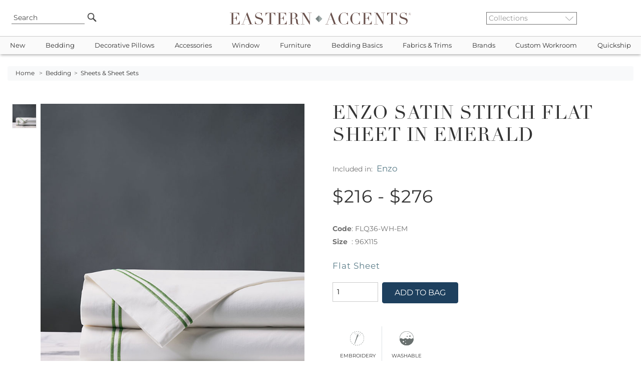

--- FILE ---
content_type: text/html
request_url: https://www.easternaccents.com/pv-199334-enzo-satin-stitch-flat-sheet-in-emerald.html
body_size: 22992
content:

<!DOCTYPE html>
<html lang="en">
<head>
<!-- Google Tag Manager -->
<script type="6f82aff4146a3d438efafecc-text/javascript">(function(w,d,s,l,i){w[l]=w[l]||[];w[l].push({'gtm.start':
new Date().getTime(),event:'gtm.js'});var f=d.getElementsByTagName(s)[0],
j=d.createElement(s),dl=l!='dataLayer'?'&l='+l:'';j.async=true;j.src=
'https://www.googletagmanager.com/gtm.js?id='+i+dl;f.parentNode.insertBefore(j,f);
})(window,document,'script','dataLayer','GTM-MTZNZXN');</script>
<!-- End Google Tag Manager -->

<meta name="viewport" content="width=device-width, initial-scale=1, maximum-scale=2">
<title>Enzo Satin Stitch Flat Sheet In Emerald | Eastern Accents</title>
<meta name="twitter:card" content="summary_large_image" />
<meta property="twitter:domain" content="easternaccents.com" />
<meta property="twitter:url" content="https://www.easternaccents.com/pv-199334-enzo-satin-stitch-flat-sheet-in-emerald.html" />
<meta name="twitter:description" content="200 thread count cotton percale flat sheet featuring 2 rows of satin stitching in White/Black. Made in USA by Eastern Accents." />
<meta name="twitter:image" content="https://cdn.easternaccents.us/large/FLQ36-WH-EM-large.jpg" />
<meta name="og:title" content="Enzo Satin Stitch Flat Sheet In Emerald | Eastern Accents" />
<meta name="twitter:title" content="Enzo Satin Stitch Flat Sheet In Emerald | Eastern Accents" />
<meta property="og:url" content="https://www.easternaccents.com/pv-199334-enzo-satin-stitch-flat-sheet-in-emerald.html">
<meta property="og:type" content="website">
<meta property="og:site_name" content="Eastern Accents"/>
<meta property="og:type" content="website" />
<meta name="og:description" content="200 thread count cotton percale flat sheet featuring 2 rows of satin stitching in White/Black. Made in USA by Eastern Accents." />
<meta name="og:image" content="https://cdn.easternaccents.us/large/FLQ36-WH-EM-large.jpg" />
<meta name="description" content="Enzo Satin Stitch Flat Sheet In Emerald - 200 thread count cotton percale flat sheet featuring 2 rows of satin stitching in White/Black. Made in USA by Eastern Accents." />
<meta name="keywords" content=",WHITE PERCALE FLAT SHEET,SATIN STITCH FLAT SHEET,BLACK SATIN STITCH FLAT SHEET,WHITE COTTON PERCALE FLAT SHEET,WHITE AND BLACK FLAT SHEET,PERCALE FINE LINENS," />
<meta http-equiv="content-language" content="English" />
<meta charset="ISO-8859-1" />
<meta name="rating" content="General" />
<meta name="ObjectType" content="Document" />
<meta name="revisit" content="1" />
<meta name="classification" content="General merchandise" />
<meta name="distribution" content="Global" />

<link href="https://www.easternaccents.com/pv-199334-enzo-satin-stitch-flat-sheet-in-emerald.html" rel="canonical" />


<link rel="stylesheet" href="https://cdnjs.cloudflare.com/ajax/libs/jqueryui/1.12.1/jquery-ui.min.css">
<link rel="stylesheet" href="https://cdnjs.cloudflare.com/ajax/libs/twitter-bootstrap/4.6.0/css/bootstrap.min.css">
<link rel="stylesheet" type="text/css" href="https://cdn.easternaccents.us/usermods/templates/xhtml/css/styles.min.css?ver=03102025_4" />
<link rel="stylesheet" type="text/css" href="https://cdn.easternaccents.us/usermods/templates/xhtml/css/bootstrap-side-modals.css?ver=03102025_4" />
<style type="text/css">@font-face {font-family:Roboto;font-style:normal;font-weight:300;src:url(/cf-fonts/s/roboto/5.0.11/latin-ext/300/normal.woff2);unicode-range:U+0100-02AF,U+0304,U+0308,U+0329,U+1E00-1E9F,U+1EF2-1EFF,U+2020,U+20A0-20AB,U+20AD-20CF,U+2113,U+2C60-2C7F,U+A720-A7FF;font-display:swap;}@font-face {font-family:Roboto;font-style:normal;font-weight:300;src:url(/cf-fonts/s/roboto/5.0.11/vietnamese/300/normal.woff2);unicode-range:U+0102-0103,U+0110-0111,U+0128-0129,U+0168-0169,U+01A0-01A1,U+01AF-01B0,U+0300-0301,U+0303-0304,U+0308-0309,U+0323,U+0329,U+1EA0-1EF9,U+20AB;font-display:swap;}@font-face {font-family:Roboto;font-style:normal;font-weight:300;src:url(/cf-fonts/s/roboto/5.0.11/cyrillic-ext/300/normal.woff2);unicode-range:U+0460-052F,U+1C80-1C88,U+20B4,U+2DE0-2DFF,U+A640-A69F,U+FE2E-FE2F;font-display:swap;}@font-face {font-family:Roboto;font-style:normal;font-weight:300;src:url(/cf-fonts/s/roboto/5.0.11/cyrillic/300/normal.woff2);unicode-range:U+0301,U+0400-045F,U+0490-0491,U+04B0-04B1,U+2116;font-display:swap;}@font-face {font-family:Roboto;font-style:normal;font-weight:300;src:url(/cf-fonts/s/roboto/5.0.11/greek/300/normal.woff2);unicode-range:U+0370-03FF;font-display:swap;}@font-face {font-family:Roboto;font-style:normal;font-weight:300;src:url(/cf-fonts/s/roboto/5.0.11/greek-ext/300/normal.woff2);unicode-range:U+1F00-1FFF;font-display:swap;}@font-face {font-family:Roboto;font-style:normal;font-weight:300;src:url(/cf-fonts/s/roboto/5.0.11/latin/300/normal.woff2);unicode-range:U+0000-00FF,U+0131,U+0152-0153,U+02BB-02BC,U+02C6,U+02DA,U+02DC,U+0304,U+0308,U+0329,U+2000-206F,U+2074,U+20AC,U+2122,U+2191,U+2193,U+2212,U+2215,U+FEFF,U+FFFD;font-display:swap;}@font-face {font-family:Roboto;font-style:normal;font-weight:400;src:url(/cf-fonts/s/roboto/5.0.11/latin-ext/400/normal.woff2);unicode-range:U+0100-02AF,U+0304,U+0308,U+0329,U+1E00-1E9F,U+1EF2-1EFF,U+2020,U+20A0-20AB,U+20AD-20CF,U+2113,U+2C60-2C7F,U+A720-A7FF;font-display:swap;}@font-face {font-family:Roboto;font-style:normal;font-weight:400;src:url(/cf-fonts/s/roboto/5.0.11/vietnamese/400/normal.woff2);unicode-range:U+0102-0103,U+0110-0111,U+0128-0129,U+0168-0169,U+01A0-01A1,U+01AF-01B0,U+0300-0301,U+0303-0304,U+0308-0309,U+0323,U+0329,U+1EA0-1EF9,U+20AB;font-display:swap;}@font-face {font-family:Roboto;font-style:normal;font-weight:400;src:url(/cf-fonts/s/roboto/5.0.11/cyrillic/400/normal.woff2);unicode-range:U+0301,U+0400-045F,U+0490-0491,U+04B0-04B1,U+2116;font-display:swap;}@font-face {font-family:Roboto;font-style:normal;font-weight:400;src:url(/cf-fonts/s/roboto/5.0.11/cyrillic-ext/400/normal.woff2);unicode-range:U+0460-052F,U+1C80-1C88,U+20B4,U+2DE0-2DFF,U+A640-A69F,U+FE2E-FE2F;font-display:swap;}@font-face {font-family:Roboto;font-style:normal;font-weight:400;src:url(/cf-fonts/s/roboto/5.0.11/greek/400/normal.woff2);unicode-range:U+0370-03FF;font-display:swap;}@font-face {font-family:Roboto;font-style:normal;font-weight:400;src:url(/cf-fonts/s/roboto/5.0.11/greek-ext/400/normal.woff2);unicode-range:U+1F00-1FFF;font-display:swap;}@font-face {font-family:Roboto;font-style:normal;font-weight:400;src:url(/cf-fonts/s/roboto/5.0.11/latin/400/normal.woff2);unicode-range:U+0000-00FF,U+0131,U+0152-0153,U+02BB-02BC,U+02C6,U+02DA,U+02DC,U+0304,U+0308,U+0329,U+2000-206F,U+2074,U+20AC,U+2122,U+2191,U+2193,U+2212,U+2215,U+FEFF,U+FFFD;font-display:swap;}@font-face {font-family:Roboto;font-style:italic;font-weight:400;src:url(/cf-fonts/s/roboto/5.0.11/greek/400/italic.woff2);unicode-range:U+0370-03FF;font-display:swap;}@font-face {font-family:Roboto;font-style:italic;font-weight:400;src:url(/cf-fonts/s/roboto/5.0.11/latin/400/italic.woff2);unicode-range:U+0000-00FF,U+0131,U+0152-0153,U+02BB-02BC,U+02C6,U+02DA,U+02DC,U+0304,U+0308,U+0329,U+2000-206F,U+2074,U+20AC,U+2122,U+2191,U+2193,U+2212,U+2215,U+FEFF,U+FFFD;font-display:swap;}@font-face {font-family:Roboto;font-style:italic;font-weight:400;src:url(/cf-fonts/s/roboto/5.0.11/greek-ext/400/italic.woff2);unicode-range:U+1F00-1FFF;font-display:swap;}@font-face {font-family:Roboto;font-style:italic;font-weight:400;src:url(/cf-fonts/s/roboto/5.0.11/latin-ext/400/italic.woff2);unicode-range:U+0100-02AF,U+0304,U+0308,U+0329,U+1E00-1E9F,U+1EF2-1EFF,U+2020,U+20A0-20AB,U+20AD-20CF,U+2113,U+2C60-2C7F,U+A720-A7FF;font-display:swap;}@font-face {font-family:Roboto;font-style:italic;font-weight:400;src:url(/cf-fonts/s/roboto/5.0.11/cyrillic/400/italic.woff2);unicode-range:U+0301,U+0400-045F,U+0490-0491,U+04B0-04B1,U+2116;font-display:swap;}@font-face {font-family:Roboto;font-style:italic;font-weight:400;src:url(/cf-fonts/s/roboto/5.0.11/cyrillic-ext/400/italic.woff2);unicode-range:U+0460-052F,U+1C80-1C88,U+20B4,U+2DE0-2DFF,U+A640-A69F,U+FE2E-FE2F;font-display:swap;}@font-face {font-family:Roboto;font-style:italic;font-weight:400;src:url(/cf-fonts/s/roboto/5.0.11/vietnamese/400/italic.woff2);unicode-range:U+0102-0103,U+0110-0111,U+0128-0129,U+0168-0169,U+01A0-01A1,U+01AF-01B0,U+0300-0301,U+0303-0304,U+0308-0309,U+0323,U+0329,U+1EA0-1EF9,U+20AB;font-display:swap;}@font-face {font-family:Roboto;font-style:normal;font-weight:700;src:url(/cf-fonts/s/roboto/5.0.11/cyrillic-ext/700/normal.woff2);unicode-range:U+0460-052F,U+1C80-1C88,U+20B4,U+2DE0-2DFF,U+A640-A69F,U+FE2E-FE2F;font-display:swap;}@font-face {font-family:Roboto;font-style:normal;font-weight:700;src:url(/cf-fonts/s/roboto/5.0.11/greek/700/normal.woff2);unicode-range:U+0370-03FF;font-display:swap;}@font-face {font-family:Roboto;font-style:normal;font-weight:700;src:url(/cf-fonts/s/roboto/5.0.11/latin/700/normal.woff2);unicode-range:U+0000-00FF,U+0131,U+0152-0153,U+02BB-02BC,U+02C6,U+02DA,U+02DC,U+0304,U+0308,U+0329,U+2000-206F,U+2074,U+20AC,U+2122,U+2191,U+2193,U+2212,U+2215,U+FEFF,U+FFFD;font-display:swap;}@font-face {font-family:Roboto;font-style:normal;font-weight:700;src:url(/cf-fonts/s/roboto/5.0.11/vietnamese/700/normal.woff2);unicode-range:U+0102-0103,U+0110-0111,U+0128-0129,U+0168-0169,U+01A0-01A1,U+01AF-01B0,U+0300-0301,U+0303-0304,U+0308-0309,U+0323,U+0329,U+1EA0-1EF9,U+20AB;font-display:swap;}@font-face {font-family:Roboto;font-style:normal;font-weight:700;src:url(/cf-fonts/s/roboto/5.0.11/cyrillic/700/normal.woff2);unicode-range:U+0301,U+0400-045F,U+0490-0491,U+04B0-04B1,U+2116;font-display:swap;}@font-face {font-family:Roboto;font-style:normal;font-weight:700;src:url(/cf-fonts/s/roboto/5.0.11/greek-ext/700/normal.woff2);unicode-range:U+1F00-1FFF;font-display:swap;}@font-face {font-family:Roboto;font-style:normal;font-weight:700;src:url(/cf-fonts/s/roboto/5.0.11/latin-ext/700/normal.woff2);unicode-range:U+0100-02AF,U+0304,U+0308,U+0329,U+1E00-1E9F,U+1EF2-1EFF,U+2020,U+20A0-20AB,U+20AD-20CF,U+2113,U+2C60-2C7F,U+A720-A7FF;font-display:swap;}</style>
<style type="text/css">@font-face {font-family:Montserrat;font-style:normal;font-weight:100 900;src:url(/cf-fonts/v/montserrat/5.0.16/cyrillic/wght/normal.woff2);unicode-range:U+0301,U+0400-045F,U+0490-0491,U+04B0-04B1,U+2116;font-display:swap;}@font-face {font-family:Montserrat;font-style:normal;font-weight:100 900;src:url(/cf-fonts/v/montserrat/5.0.16/latin/wght/normal.woff2);unicode-range:U+0000-00FF,U+0131,U+0152-0153,U+02BB-02BC,U+02C6,U+02DA,U+02DC,U+0304,U+0308,U+0329,U+2000-206F,U+2074,U+20AC,U+2122,U+2191,U+2193,U+2212,U+2215,U+FEFF,U+FFFD;font-display:swap;}@font-face {font-family:Montserrat;font-style:normal;font-weight:100 900;src:url(/cf-fonts/v/montserrat/5.0.16/vietnamese/wght/normal.woff2);unicode-range:U+0102-0103,U+0110-0111,U+0128-0129,U+0168-0169,U+01A0-01A1,U+01AF-01B0,U+0300-0301,U+0303-0304,U+0308-0309,U+0323,U+0329,U+1EA0-1EF9,U+20AB;font-display:swap;}@font-face {font-family:Montserrat;font-style:normal;font-weight:100 900;src:url(/cf-fonts/v/montserrat/5.0.16/cyrillic-ext/wght/normal.woff2);unicode-range:U+0460-052F,U+1C80-1C88,U+20B4,U+2DE0-2DFF,U+A640-A69F,U+FE2E-FE2F;font-display:swap;}@font-face {font-family:Montserrat;font-style:normal;font-weight:100 900;src:url(/cf-fonts/v/montserrat/5.0.16/latin-ext/wght/normal.woff2);unicode-range:U+0100-02AF,U+0304,U+0308,U+0329,U+1E00-1E9F,U+1EF2-1EFF,U+2020,U+20A0-20AB,U+20AD-20CF,U+2113,U+2C60-2C7F,U+A720-A7FF;font-display:swap;}@font-face {font-family:Montserrat;font-style:italic;font-weight:100 900;src:url(/cf-fonts/v/montserrat/5.0.16/latin/wght/italic.woff2);unicode-range:U+0000-00FF,U+0131,U+0152-0153,U+02BB-02BC,U+02C6,U+02DA,U+02DC,U+0304,U+0308,U+0329,U+2000-206F,U+2074,U+20AC,U+2122,U+2191,U+2193,U+2212,U+2215,U+FEFF,U+FFFD;font-display:swap;}@font-face {font-family:Montserrat;font-style:italic;font-weight:100 900;src:url(/cf-fonts/v/montserrat/5.0.16/cyrillic/wght/italic.woff2);unicode-range:U+0301,U+0400-045F,U+0490-0491,U+04B0-04B1,U+2116;font-display:swap;}@font-face {font-family:Montserrat;font-style:italic;font-weight:100 900;src:url(/cf-fonts/v/montserrat/5.0.16/cyrillic-ext/wght/italic.woff2);unicode-range:U+0460-052F,U+1C80-1C88,U+20B4,U+2DE0-2DFF,U+A640-A69F,U+FE2E-FE2F;font-display:swap;}@font-face {font-family:Montserrat;font-style:italic;font-weight:100 900;src:url(/cf-fonts/v/montserrat/5.0.16/latin-ext/wght/italic.woff2);unicode-range:U+0100-02AF,U+0304,U+0308,U+0329,U+1E00-1E9F,U+1EF2-1EFF,U+2020,U+20A0-20AB,U+20AD-20CF,U+2113,U+2C60-2C7F,U+A720-A7FF;font-display:swap;}@font-face {font-family:Montserrat;font-style:italic;font-weight:100 900;src:url(/cf-fonts/v/montserrat/5.0.16/vietnamese/wght/italic.woff2);unicode-range:U+0102-0103,U+0110-0111,U+0128-0129,U+0168-0169,U+01A0-01A1,U+01AF-01B0,U+0300-0301,U+0303-0304,U+0308-0309,U+0323,U+0329,U+1EA0-1EF9,U+20AB;font-display:swap;}</style>
<script type="6f82aff4146a3d438efafecc-text/javascript" src="https://cdnjs.cloudflare.com/ajax/libs/jquery/3.2.1/jquery.min.js"></script>
<script src="https://cdnjs.cloudflare.com/ajax/libs/popper.js/1.11.0/umd/popper.min.js" type="6f82aff4146a3d438efafecc-text/javascript"></script>
<script src="https://cdnjs.cloudflare.com/ajax/libs/twitter-bootstrap/4.6.0/js/bootstrap.min.js" type="6f82aff4146a3d438efafecc-text/javascript"></script>
<script src="https://cdnjs.cloudflare.com/ajax/libs/font-awesome/5.12.1/js/all.min.js" crossorigin="anonymous" async type="6f82aff4146a3d438efafecc-text/javascript"></script>
<script type="6f82aff4146a3d438efafecc-text/javascript" src="https://cdn.easternaccents.us/scripts/jscripts/ibox/ibox.js?ver=03102025_4" defer></script> 
<script type="6f82aff4146a3d438efafecc-text/javascript" src="https://cdn.easternaccents.us/scripts/jscripts/ibox/ibox.extras.js?ver=03102025_4" defer></script> 
<script src="https://cdnjs.cloudflare.com/ajax/libs/elevatezoom/3.0.1/jquery.elevatezoom.min.js" defer type="6f82aff4146a3d438efafecc-text/javascript"></script>
<script type="6f82aff4146a3d438efafecc-text/javascript" src="https://cdn.easternaccents.us/scripts/jscripts/jq/jquery.popUpWindow.js?ver=03102025_4" defer></script> 
<script type="6f82aff4146a3d438efafecc-text/javascript" src="https://cdnjs.cloudflare.com/ajax/libs/slick-carousel/1.9.0/slick.min.js" defer></script>
<script src="https://cdnjs.cloudflare.com/ajax/libs/jqueryui/1.12.1/jquery-ui.min.js" type="6f82aff4146a3d438efafecc-text/javascript"></script>

<script type="application/ld+json">
{ "@context" : "https://schema.org",
  "@type" : "Organization",
  "name" : "Eastern Accents",
  "alternateName" : "Eastern Accents Luxury Bedding & Home Decor",
  "url" : "https://www.easternaccents.com/",
  "logo" : "https://www.easternaccents.com/usermods/img/eastern-accents-luxury-bedding-logo.jpg",
  "slogan" : "Luxury Bedding and Home Textiles",
  "sameAs" : ["https://www.facebook.com/easternaccents/",
  "https://www.pinterest.ca/easternaccents/",
  "https://www.instagram.com/easternaccents/",
  "https://www.youtube.com/channel/UChck4vnQ_73jhBeaVjDWR5g"
],
  "address": {
    "@type": "PostalAddress",
    "addressLocality": "Chicago",
    "addressCountry": "USA",
    "addressRegion": "IL",
    "postalCode": "60641",
    "streetAddress": "4201 W. Belmont Ave"
  },
"contactPoint" : [
	{
      "@type" : "ContactPoint",
      "email" : "customerservice@easternaccents.com",
      "contactType" : "Customer Service",
      "areaServed" : ["US","CA"]
    } , {
      "@type" : "ContactPoint",
      "telephone" : "+1-800-397-4556",
      "contactType" : "Customer Service",
      "contactOption" : "TollFree",
      "areaServed" : ["US","CA"]
    } , {
      "@type" : "ContactPoint",
      "faxNumber" : "+1-800-998-3278",
      "contactType" : "Customer Service",
      "areaServed" : ["US","CA"]
    } ] }
</script>	

<script src="https://analytics.ahrefs.com/analytics.js" data-key="g/vbrxoi5uhQnXxmcaJEHg" async type="6f82aff4146a3d438efafecc-text/javascript"></script>
</head>
<body data-spy="scroll" data-target="#sidebar">
<!-- Google Tag Manager (noscript) -->
<noscript><iframe src="https://www.googletagmanager.com/ns.html?id=GTM-MTZNZXN"
height="0" width="0" style="display:none;visibility:hidden"></iframe></noscript>
<!-- End Google Tag Manager (noscript) -->

        <div class="header container-fluid px-0">
            <div class="wrapper row px-2">
			
                <div class="col-2 d-lg-none d-flex">
                    <button data-toggle="collapse" data-target="#topbar" type="button" class="navbar-toggle collapsed hideprint">
                        <span class="sr-only">Toggle navigation</span> <i class="fas fa-bars"></i>
                    </button>
                </div>
				<div class="col-2 d-none d-lg-flex">
                   <div class="searchBox">
    	                <form id="searchform" action="/pl-0-search" method="get" class="search" name="searchBox" style="position:relative;" onsubmit="if (!window.__cfRLUnblockHandlers) return false; if(document.getElementById('strSearch').value.toLowerCase()=='search' || document.getElementById('strSearch').value=='')return false;" data-cf-modified-6f82aff4146a3d438efafecc-="">
                            <input name="strSearch" id="strSearch" class="frontsearch" placeholder="Search" value="Search" onclick="if (!window.__cfRLUnblockHandlers) return false; if(this.value.toLowerCase()=='search')this.value='';" data-cf-modified-6f82aff4146a3d438efafecc-="" />
	                        <input src="https://cdn.easternaccents.us/usermods/img/Go1_off.png" type="image" class="gobutton headhover" alt="Go" />
	                        <input type="hidden" value="t" name="search" />
	                        <input type="hidden" value="s" name="f" />
	                    </form>
	                </div>

                </div>
				<div class="col-1 d-none d-lg-flex">
				</div>
                <div class="col-8 col-lg-6">
		                
						
					<div id="logodiv">
						<a href="https://www.easternaccents.com/">
                        <img src="https://cdn.easternaccents.us/usermods/img/logo.svg?ver=02112020" border="0" alt="Eastern Accents - Luxury designer bedding, linens, and home decor" class="logo d-none d-sm-inline"  width="678" height="46"/><img src="https://cdn.easternaccents.us/usermods/img/logo_mobile.svg?ver=02112020" border="0" alt="Eastern Accents - Luxury designer bedding, linens, and home decor" class="logo d-sm-none d-inline" width="678" height="46"/>
                            <span class="alt-logo">Eastern Accents - Luxury designer bedding, linens, and home decor</span>
                        </a>
						
                   
                    </div>
                    
                </div>


                <div class="col-2 d-none d-lg-flex">                    
                    <div class="collectionlist">	                
                        <form action="/collection.asp" method="get">
                            <select name="IDCategory" onchange="if (!window.__cfRLUnblockHandlers) return false; if(this.value!='')document.location.href = this.value;" class="ddCollection" aria-label="Collections" data-cf-modified-6f82aff4146a3d438efafecc-="">
			                    <option value="">Collections</option>	  
			                    <option value="https://www.easternaccents.com/cl-1337-acantha">Acantha</option><option value="https://www.easternaccents.com/cl-1350-adare-manor-collection">Adare Manor</option><option value="https://www.easternaccents.com/cl-1698-adrienne-fine-linens-collection">Adrienne</option><option value="https://www.easternaccents.com/cl-927-aiden-luxury-bedding-collection-by-eastern-accents">Aiden</option><option value="https://www.easternaccents.com/cl-1183-alaia-collection">Alaia</option><option value="https://www.easternaccents.com/cl-983-albany-white-washable-100-cotton-matelasse-coverlet-and-pillows">Albany</option><option value="https://www.easternaccents.com/cl-1380-aldrich-collection">Aldrich</option><option value="https://www.easternaccents.com/cl-1794-alma-collection">Alma</option><option value="https://www.easternaccents.com/cl-1955-alpaca">Alpaca</option><option value="https://www.easternaccents.com/cl-1907-altan-mashup-bedding-collection-by-eastern-accents">Altan</option><option value="https://www.easternaccents.com/cl-1956-althea">Althea</option><option value="https://www.easternaccents.com/cl-968-amal-luxury-bedding-collection">Amal</option><option value="https://www.easternaccents.com/cl-963-amara-collection">Amara</option><option value="https://www.easternaccents.com/cl-1659-amberlynn-bedding-collection">Amberlynn</option><option value="https://www.easternaccents.com/cl-1075-ambiance-trevira-sheer-drapery-collection">Ambiance Drapery</option><option value="https://www.easternaccents.com/cl-1927-andes">Andes</option><option value="https://www.easternaccents.com/cl-1874-andromeda-fine-linens-by-de'-medici">Andromeda</option><option value="https://www.easternaccents.com/cl-1634-animal-upholstered-ottomans--benches">Animale</option><option value="https://www.easternaccents.com/cl-1650-antiquity-velvet-decorative-pillows">Antiquity</option><option value="https://www.easternaccents.com/cl-1013-aoki-tropical-luxury-bedding-collection">Aoki</option><option value="https://www.easternaccents.com/cl-1909-arlen-mashup-bedding-collection-by-eastern-accents">Arlen</option><option value="https://www.easternaccents.com/cl-1246-artemis-collection">Artemis</option><option value="https://www.easternaccents.com/cl-1007-arthur-luxury-bedding-collection">Arthur</option><option value="https://www.easternaccents.com/cl-1761-arwen-bedding-collection">Arwen</option><option value="https://www.easternaccents.com/cl-1254-arya-collection">Arya</option><option value="https://www.easternaccents.com/cl-1734-asana-luxury-bedding-collection">Asana</option><option value="https://www.easternaccents.com/cl-1287-astoria">Astoria</option><option value="https://www.easternaccents.com/cl-1392-azores">Azores</option><option value="https://www.easternaccents.com/cl-1012-azul">Azul</option><option value="https://www.easternaccents.com/cl-1014-bale-collection">Bale</option><option value="https://www.easternaccents.com/cl-1566-balfour-collection">Balfour</option><option value="https://www.easternaccents.com/cl-1291-banks-collection">Banks</option><option value="https://www.easternaccents.com/cl-870-bardot">Bardot</option><option value="https://www.easternaccents.com/cl-1676-baxter-bedding-collection">Baxter</option><option value="https://www.easternaccents.com/cl-1853-bay-point">Bay Point</option><option value="https://www.easternaccents.com/cl-1565-baynes-collection">Baynes</option><option value="https://www.easternaccents.com/cl-1929-beatrice-bedding-collection">Beatrice</option><option value="https://www.easternaccents.com/cl-1894-beau">Beau</option><option value="https://www.easternaccents.com/cl-1313-beaver-creek">Beaver Creek</option><option value="https://www.easternaccents.com/cl-1856-beechwood">Beechwood</option><option value="https://www.easternaccents.com/cl-1827-belize-collection">Belize</option><option value="https://www.easternaccents.com/cl-1339-benjamin-mashup">Benjamin</option><option value="https://www.easternaccents.com/cl-1904-benson-bedding-collection-by-thom-filicia">Benson</option><option value="https://www.easternaccents.com/cl-1308-beru-mashup">Beru</option><option value="https://www.easternaccents.com/cl-1373-bimini-collection">Bimini</option><option value="https://www.easternaccents.com/cl-1828-bishop-collection">Bishop</option><option value="https://www.easternaccents.com/cl-964-blake-collection">Blake</option><option value="https://www.easternaccents.com/cl-1799-blass-ticking">Blass</option><option value="https://www.easternaccents.com/cl-1585-bluff-soft-pink-sham-pillows-and-coverlet-by-thom-filicia-for-eastern-accents">Bluff</option><option value="https://www.easternaccents.com/cl-1755-border--trim-decorative-pillows">Border & Trim</option><option value="https://www.easternaccents.com/cl-1782-boucle-pillows-by-studio-773">Boucle</option><option value="https://www.easternaccents.com/cl-1271-boutique-designer-throw-pillows--luxury-pillows--bedding-by-studio-773-for-eastern-accents">Boutique</option><option value="https://www.easternaccents.com/cl-1053-bowie-exotic-luxury-bedding-collection">Bowie</option><option value="https://www.easternaccents.com/cl-965-box-spring-covers">Box Spring Covers</option><option value="https://www.easternaccents.com/cl-1586-brant-point-finely-striped-cotton-bed-shams-and-duvet-cover-by-thom-filicia-for-eastern-accents">Brant Point</option><option value="https://www.easternaccents.com/cl-980-brayden-collection">Brayden</option><option value="https://www.easternaccents.com/cl-1314-breckenridge">Breckenridge</option><option value="https://www.easternaccents.com/cl-1076-breeze-pure-linen">Breeze Drapery</option><option value="https://www.easternaccents.com/cl-1344-brentwood-bedset">Brentwood</option><option value="https://www.easternaccents.com/cl-1699-brera-flannel-collection">Brera</option><option value="https://www.easternaccents.com/cl-1587-bridgehampton">Bridgehampton</option><option value="https://www.easternaccents.com/cl-1971-brisa">Brisa</option><option value="https://www.easternaccents.com/cl-1261-brooklyn">Brooklyn</option><option value="https://www.easternaccents.com/cl-1770-cabo-collection">Cabo</option><option value="https://www.easternaccents.com/cl-1596-cador">Cador</option><option value="https://www.easternaccents.com/cl-1970-calliope">Calliope</option><option value="https://www.easternaccents.com/cl-1171-calypso-peacock-collection">Calypso Peacock</option><option value="https://www.easternaccents.com/cl-1574-camden-collection">Camden</option><option value="https://www.easternaccents.com/cl-1700-camilla-linen-collection">Camilla</option><option value="https://www.easternaccents.com/cl-1916-camille">Camille</option><option value="https://www.easternaccents.com/cl-1701-carlotta-fine-linens-collection">Carlotta</option><option value="https://www.easternaccents.com/cl-1779-carmel">Carmel</option><option value="https://www.easternaccents.com/cl-1324-carson-mashup">Carson</option><option value="https://www.easternaccents.com/cl-1889-casa-guava">Casa Guava</option><option value="https://www.easternaccents.com/cl-1370-castaway-collection">Castaway</option><option value="https://www.easternaccents.com/cl-1556-castine">Castine</option><option value="https://www.easternaccents.com/cl-1972-cavill">Cavill</option><option value="https://www.easternaccents.com/cl-1966-caye">Caye</option><option value="https://www.easternaccents.com/cl-1702-celine-lace-fine-linens-collection">Celine</option><option value="https://www.easternaccents.com/cl-863-central-park-collection">Central Park</option><option value="https://www.easternaccents.com/cl-892-chalet-alpine-home-collection">Chalet Alpine Home</option><option value="https://www.easternaccents.com/cl-1891-champagne-sparkle">Champagne Sparkle</option><option value="https://www.easternaccents.com/cl-1867-charlie">Charlie</option><option value="https://www.easternaccents.com/cl-1056-chatham-collection">Chatham</option><option value="https://www.easternaccents.com/cl-1588-chilmark-collection">Chilmark</option><option value="https://www.easternaccents.com/cl-1296-cisero">Cisero</option><option value="https://www.easternaccents.com/cl-1662-alexa-hampton-bedding-collections---claire">Claire</option><option value="https://www.easternaccents.com/cl-1854-clearview-collection">Clearview</option><option value="https://www.easternaccents.com/cl-1369-clementine-collection">Clementine</option><option value="https://www.easternaccents.com/cl-1888-cocobay-luxury-bedding-collection">Cocobay</option><option value="https://www.easternaccents.com/cl-1917-colt-bedding-collection-from-niche-by-eastern-accents">Colt</option><option value="https://www.easternaccents.com/cl-1668-congaree-bedding-collection-by-eastern-accents">Congaree</option><option value="https://www.easternaccents.com/cl-1863-connery">Connery</option><option value="https://www.easternaccents.com/cl-1303-cooper">Cooper</option><option value="https://www.easternaccents.com/cl-1703-coperta-collection">Coperta</option><option value="https://www.easternaccents.com/cl-1639-copley-collection">Copley</option><option value="https://www.easternaccents.com/cl-1789-coraline--mashup">Coraline</option><option value="https://www.easternaccents.com/cl-1896-corona-del-mar">Corona Del Mar</option><option value="https://www.easternaccents.com/cl-1870-cove">Cove</option><option value="https://www.easternaccents.com/cl-1934-cristobal-bedding-collection">Cristobal</option><option value="https://www.easternaccents.com/cl-1762-danae-bedding-collection">Danae</option><option value="https://www.easternaccents.com/cl-1942-dawn">Dawn</option><option value="https://www.easternaccents.com/cl-1704-delaveen-collection">Delaveen</option><option value="https://www.easternaccents.com/cl-1045-delray-matelasse">Delray Matelasse</option><option value="https://www.easternaccents.com/cl-1705-deluca-collection">Deluca</option><option value="https://www.easternaccents.com/cl-1649-devon-collection">Devon</option><option value="https://www.easternaccents.com/cl-1609-dexter-mashup">Dexter</option><option value="https://www.easternaccents.com/cl-1363-dia-mashup">Dia</option><option value="https://www.easternaccents.com/cl-1823-dolce-throws">Dolce Throws</option><option value="https://www.easternaccents.com/cl-1897-dominique">Dominique</option><option value="https://www.easternaccents.com/cl-866-downey-collection">Downey</option><option value="https://www.easternaccents.com/cl-1903-duke-mashup-bedding-collection-by-zachary-luke-designs">Duke</option><option value="https://www.easternaccents.com/cl-1381-echo-collection">Echo</option><option value="https://www.easternaccents.com/cl-871-edith-collection">Edith</option><option value="https://www.easternaccents.com/cl-1077-edris-drapery">Edris Drapery</option><option value="https://www.easternaccents.com/cl-1769-elektra-collection">Elektra</option><option value="https://www.easternaccents.com/cl-1877-eleonor-bedding-collection">Eleonor</option><option value="https://www.easternaccents.com/cl-1420-elias">Elias</option><option value="https://www.easternaccents.com/cl-1976-elise">Elise</option><option value="https://www.easternaccents.com/cl-1237-elliott-mashup">Elliott</option><option value="https://www.easternaccents.com/cl-966-eloise-boho-designer-luxury-bedding-collection">Eloise</option><option value="https://www.easternaccents.com/cl-1941-elspeth">Elspeth</option><option value="https://www.easternaccents.com/cl-1895-ember-fine-linen-collection">Ember</option><option value="https://www.easternaccents.com/cl-1176-emerson-collection">Emerson</option><option value="https://www.easternaccents.com/cl-1706-emilio-jacquard-fine-linen-collection">Emilio</option><option value="https://www.easternaccents.com/cl-1947-emmeline">Emmeline</option><option value="https://www.easternaccents.com/cl-1046-emory-collection">Emory</option><option value="https://www.easternaccents.com/cl-1890-enoch-luxury-bedding-collection-by-niche-for-eastern-acccents">Enoch</option><option value="https://www.easternaccents.com/cl-1707-enzo-fine-linens-collection">Enzo</option><option value="https://www.easternaccents.com/cl-466-equestrian">Equestrian</option><option value="https://www.easternaccents.com/cl-1865-esmeralda">Esmeralda</option><option value="https://www.easternaccents.com/cl-1683-esmeraude-bedding-collection">Esmeraude</option><option value="https://www.easternaccents.com/cl-1412-estelle-mashup">Estelle</option><option value="https://www.easternaccents.com/cl-1292-evangeline-collection">Evangeline</option><option value="https://www.easternaccents.com/cl-1959-evelina">Evelina</option><option value="https://www.easternaccents.com/cl-1664-alexa-hampton-bedding-collections---evie">Evie</option><option value="https://www.easternaccents.com/cl-947-ezra">Ezra</option><option value="https://www.easternaccents.com/cl-1855-fairuza-collection">Fairuza</option><option value="https://www.easternaccents.com/cl-1113-faux-fur-pillow-by-studio-773">Faux Fur</option><option value="https://www.easternaccents.com/cl-1760-faux-leather-pillow-by-studio-773">Faux Leather</option><option value="https://www.easternaccents.com/cl-1647-felicity-bedding-collection">Felicity</option><option value="https://www.easternaccents.com/cl-1623-felix-bedding-collection">Felix</option><option value="https://www.easternaccents.com/cl-1589-fiddlesticks-fine-linen">Fiddlesticks Fine Linen</option><option value="https://www.easternaccents.com/cl-1597-fielder-mashup">Fielder</option><option value="https://www.easternaccents.com/cl-1297-filmore-collection">Filmore</option><option value="https://www.easternaccents.com/cl-1570-fossil-collection">Fossil</option><option value="https://www.easternaccents.com/cl-1365-frances-mashup">Frances</option><option value="https://www.easternaccents.com/cl-1708-fresco-sateen-fine-linens-collection">Fresco</option><option value="https://www.easternaccents.com/cl-1730-freya-bedding-collection">Freya</option><option value="https://www.easternaccents.com/cl-732-gavin-collection">Gavin</option><option value="https://www.easternaccents.com/cl-1156-geode-pillows">Geode</option><option value="https://www.easternaccents.com/cl-1557-gepard">Gepard</option><option value="https://www.easternaccents.com/cl-1709-gianna-percale-fine-linen-collection">Gianna</option><option value="https://www.easternaccents.com/cl-1925-giorgina-bedding-collection">Giorgina</option><option value="https://www.easternaccents.com/cl-1424-glendorn-mashup-bedding-collection">Glendorn</option><option value="https://www.easternaccents.com/cl-1858-glinda-mashup-collection">Glinda</option><option value="https://www.easternaccents.com/cl-1284-glisten">Glisten</option><option value="https://www.easternaccents.com/cl-1655-gondry-bedding-collection">Gondry</option><option value="https://www.easternaccents.com/cl-1336-grayson">Grayson</option><option value="https://www.easternaccents.com/cl-1922-grenada-tropical-bedding-collection-by-eastern-accents">Grenada</option><option value="https://www.easternaccents.com/cl-1078-gresham-embroidery-curtain-panel">Gresham Drapery</option><option value="https://www.easternaccents.com/cl-1919-gustav-fine-linens-collection-by-de'-medici-fine-linens">Gustav</option><option value="https://www.easternaccents.com/cl-1047-halo-collection">Halo</option><option value="https://www.easternaccents.com/cl-1775-halprin-collection">Halprin</option><option value="https://www.easternaccents.com/cl-1159-hampton">Hampton</option><option value="https://www.easternaccents.com/cl-1710-hansel-flannel-bedding-collection">Hansel</option><option value="https://www.easternaccents.com/cl-1154-harper-white">Harper White</option><option value="https://www.easternaccents.com/cl-1741-hasting-bedding-collection-by-thom-filicia">Hastings</option><option value="https://www.easternaccents.com/cl-1876-haunt-couture">Haunt Couture</option><option value="https://www.easternaccents.com/cl-1871-haven-bedding-collection">Haven</option><option value="https://www.easternaccents.com/cl-1743-hawley-bedding-collection-by-thom-filicia">Hawley</option><option value="https://www.easternaccents.com/cl-1687-heathered-wool-pillows-by-studio-773">Heathered Wool</option><option value="https://www.easternaccents.com/cl-1008-hendrix-collections">Hendrix</option><option value="https://www.easternaccents.com/cl-1627-henio-bedding-collection">Henio</option><option value="https://www.easternaccents.com/cl-1829-higgins-collection">Higgins</option><option value="https://www.easternaccents.com/cl-1795-high-tide">High Tide</option><option value="https://www.easternaccents.com/cl-1967-highland">Highland</option><option value="https://www.easternaccents.com/cl-1282-holiday-classic-decorative-pillows-by-studio-773">Holiday Classic</option><option value="https://www.easternaccents.com/cl-1787-holiday-glam-decorative-pillows">Holiday Glam</option><option value="https://www.easternaccents.com/cl-1790-holiday-lodge">Holiday Lodge</option><option value="https://www.easternaccents.com/cl-1788-holiday-traditional">Holiday Traditional</option><option value="https://www.easternaccents.com/cl-1926-home-for-the-holidays">Home for the Holidays</option><option value="https://www.easternaccents.com/cl-1892-hoyt-luxury-bedding-collection-from-thom-filica-for-eastern-accents">Hoyt</option><option value="https://www.easternaccents.com/cl-1346-hugo-collection">Hugo</option><option value="https://www.easternaccents.com/cl-1584-hullabaloo-collection">Hullabaloo</option><option value="https://www.easternaccents.com/cl-1188-imogen-collection">Imogen</option><option value="https://www.easternaccents.com/cl-1711-incanto-jacquard-fine-linens-in-silver">Incanto</option><option value="https://www.easternaccents.com/cl-896-indira">Indira</option><option value="https://www.easternaccents.com/cl-1559-indochine-bedset">Indochine</option><option value="https://www.easternaccents.com/cl-1804-alexa-hampton-indoor-decorative-pillows-2022">Indoor Pillows</option><option value="https://www.easternaccents.com/cl-1861-ines-collection">Inez</option><option value="https://www.easternaccents.com/cl-1260-inigo-mashup">Inigo</option><option value="https://www.easternaccents.com/cl-1243-isolde-collection">Isolde</option><option value="https://www.easternaccents.com/cl-1921-izamar-fine-linens-collection-by-de'-medici-fine-linens">Izamar</option><option value="https://www.easternaccents.com/cl-1660-izaro-watercolor-sateen-fine-linens">Izaro</option><option value="https://www.easternaccents.com/cl-1911-jade-mashup-bedding-collection">Jade</option><option value="https://www.easternaccents.com/cl-1563-jardine">Jardine</option><option value="https://www.easternaccents.com/cl-1735-jinora-bedding-collection">Jinora</option><option value="https://www.easternaccents.com/cl-1797-joaquin-collection">Joaquin</option><option value="https://www.easternaccents.com/cl-1731-joella-bedding-collection-by-eastern-accents">Joella</option><option value="https://www.easternaccents.com/cl-1371-jolene-collection">Jolene</option><option value="https://www.easternaccents.com/cl-1656-josette-collection">Josette</option><option value="https://www.easternaccents.com/cl-1912-joshua-mashup-bedding-collection">Joshua</option><option value="https://www.easternaccents.com/cl-1712-juliet-lace-sateen-bedding-collection-in-ivory-and-white">Juliet</option><option value="https://www.easternaccents.com/cl-1376-junonia-collection">Junonia</option><option value="https://www.easternaccents.com/cl-1367-kade-collection">Kade</option><option value="https://www.easternaccents.com/cl-1945-kane">Kane</option><option value="https://www.easternaccents.com/cl-1757-kara-mashup-bedding-collection-by-eastern-accents">Kara</option><option value="https://www.easternaccents.com/cl-1732-kellen-mashup-collection-by-eastern-accents">Kellen</option><option value="https://www.easternaccents.com/cl-1784-kelso-collection">Kelso</option><option value="https://www.easternaccents.com/cl-1803-kiki-white-collection">Kiki</option><option value="https://www.easternaccents.com/cl-1379-kilbourn-collection">Kilbourn</option><option value="https://www.easternaccents.com/cl-1680-kimahri-bedding-collection">Kimahri</option><option value="https://www.easternaccents.com/cl-1353-kinsley-fine-linen">Kinsley Fine Linen</option><option value="https://www.easternaccents.com/cl-1786-kolette-collection">Kolette</option><option value="https://www.easternaccents.com/cl-1933-kona-bedding-collection">Kona</option><option value="https://www.easternaccents.com/cl-1852-laguna-collection">Laguna</option><option value="https://www.easternaccents.com/cl-1657-lara-mashup-collection-by-eastern-accents">Lara</option><option value="https://www.easternaccents.com/cl-1663-alexa-hampton-bedding-collections---lars">Lars</option><option value="https://www.easternaccents.com/cl-1057-laurel-collection">Laurel</option><option value="https://www.easternaccents.com/cl-1879-layton-kids'-bedding-collection">Layton</option><option value="https://www.easternaccents.com/cl-1688-leather-pillows-by-studio-773">Leather</option><option value="https://www.easternaccents.com/cl-1599-leif-mashup">Leif</option><option value="https://www.easternaccents.com/cl-1413-leighton">Leighton</option><option value="https://www.easternaccents.com/cl-1913-leona-mashup-bedding-collection">Leona</option><option value="https://www.easternaccents.com/cl-1672-liesl-collection-by-celerie-kemble">Liesl</option><option value="https://www.easternaccents.com/cl-1714-linea-collection">Linea</option><option value="https://www.easternaccents.com/cl-1277-lodge-group">Lodge</option><option value="https://www.easternaccents.com/cl-1351-lodi-collection">Lodi</option><option value="https://www.easternaccents.com/cl-1270-logan-collection">Logan</option><option value="https://www.easternaccents.com/cl-1943-lori">Lori</option><option value="https://www.easternaccents.com/cl-949-lourde-collection">Lourde</option><option value="https://www.easternaccents.com/cl-1740-lupita-collection">Lupita</option><option value="https://www.easternaccents.com/cl-1715-lusso-sateen-bedding-collection-in-white-and-cream">Lusso</option><option value="https://www.easternaccents.com/cl-1044-luxe-collection">Luxe</option><option value="https://www.easternaccents.com/cl-1716-lyra-fine-linens-collection">Lyra</option><option value="https://www.easternaccents.com/cl-1581-mackay-collection">Mackay</option><option value="https://www.easternaccents.com/cl-1378-maddox-collections">Maddox</option><option value="https://www.easternaccents.com/cl-973-magnolia-collection">Magnolia</option><option value="https://www.easternaccents.com/cl-1717-majorca-bedding-collection-by-eastern-accents">Majorca</option><option value="https://www.easternaccents.com/cl-1801-malaya-gingham-collection">Malaya</option><option value="https://www.easternaccents.com/cl-897-maldive-collection">Maldive</option><option value="https://www.easternaccents.com/cl-1054-malia-collection">Malia</option><option value="https://www.easternaccents.com/cl-1645-marceau-glam-decorative-bedding">Marceau</option><option value="https://www.easternaccents.com/cl-1638-marco-collection-by-thom-filicia">Marco</option><option value="https://www.easternaccents.com/cl-1665-alexa-hampton-bedding-collections---marguerite">Marguerite</option><option value="https://www.easternaccents.com/cl-1115-maritime-collection">Maritime</option><option value="https://www.easternaccents.com/cl-984-marsden-fine-linen-by-thom-filicia-for-eastern-accents">Marsden Fine Linen</option><option value="https://www.easternaccents.com/cl-955-marvel-sapphire">Marvel Sapphire</option><option value="https://www.easternaccents.com/cl-1718-matera-sateen-pique-bedding-collection">Matera</option><option value="https://www.easternaccents.com/cl-1396-matira-mashup">Matira</option><option value="https://www.easternaccents.com/cl-1419-matterhorn-mashup">Matterhorn</option><option value="https://www.easternaccents.com/cl-1880-max-kids'-bedding-collection">Max</option><option value="https://www.easternaccents.com/cl-1824-meadow-sateen-bedding-collection">Meadow</option><option value="https://www.easternaccents.com/cl-1578-medara-collection">Medara</option><option value="https://www.easternaccents.com/cl-1079-meridian-solid-weave-drapery-collection">Meridian Drapery</option><option value="https://www.easternaccents.com/cl-1681-meyer-collection-by-celerie-kemble">Meyer</option><option value="https://www.easternaccents.com/cl-1800-midori-collection">Midori</option><option value="https://www.easternaccents.com/cl-1881-mimi-kids'-bedding-collection">Mimi</option><option value="https://www.easternaccents.com/cl-1962-mira">Mira</option><option value="https://www.easternaccents.com/cl-1872-miramar">Miramar</option><option value="https://www.easternaccents.com/cl-1230-miri-coffee">Miri Coffee</option><option value="https://www.easternaccents.com/cl-1884-miriam">Miriam</option><option value="https://www.easternaccents.com/cl-1887-moab-bedding-collection">Moab</option><option value="https://www.easternaccents.com/cl-985-mohair-and-faux-mohair-pillows-by-studio-773">Mohair & Faux Mohair</option><option value="https://www.easternaccents.com/cl-960-monet-collection">Monet</option><option value="https://www.easternaccents.com/cl-1932-montaigne">Montaigne</option><option value="https://www.easternaccents.com/cl-1583-montecito-collection">Montecito</option><option value="https://www.easternaccents.com/cl-1719-monterosa-bedding-collection">Monterosa</option><option value="https://www.easternaccents.com/cl-1777-mykonos-collection">Mykonos</option><option value="https://www.easternaccents.com/cl-1375-namale-collection">Namale</option><option value="https://www.easternaccents.com/cl-1288-naomi-collection">Naomi</option><option value="https://www.easternaccents.com/cl-1275-nautical-pillows-by-studio-773">Nautical</option><option value="https://www.easternaccents.com/cl-975-naya-exotic-luxury-designer-bedding-collection">Naya</option><option value="https://www.easternaccents.com/cl-1080-nellis-drapery">Nellis Drapery</option><option value="https://www.easternaccents.com/cl-1241-nerida-collection">Nerida</option><option value="https://www.easternaccents.com/cl-1299-newport">Newport</option><option value="https://www.easternaccents.com/cl-1130-nico-urban-luxury-bedding-collection">Nico</option><option value="https://www.easternaccents.com/cl-1720-nicola-bedding-collection-by-eastern-accents">Nicola</option><option value="https://www.easternaccents.com/cl-1771-noah-bedset">Noah</option><option value="https://www.easternaccents.com/cl-1721-nova-quilted-velvet-bedding-collection">Nova</option><option value="https://www.easternaccents.com/cl-1873-octavius-fine-linens-by-de'-medici">Octavius</option><option value="https://www.easternaccents.com/cl-1920-ojai-bedding-collection">Ojai</option><option value="https://www.easternaccents.com/cl-1918-oliver-bedding-collection-by-niche-for-eastern-accents">Oliver</option><option value="https://www.easternaccents.com/cl-1153-ona-charcol-collection">Ona Charcoal</option><option value="https://www.easternaccents.com/cl-1736-ouray-bedding-collection">Ouray</option><option value="https://www.easternaccents.com/cl-1661-outdoor-decorative-pillows-by-studio-773">Outdoor</option><option value="https://www.easternaccents.com/cl-1805-alexa-hampton-outdoor-decorative-pillows">Outdoor Pillows</option><option value="https://www.easternaccents.com/cl-1384-palisades-collection">Palisades</option><option value="https://www.easternaccents.com/cl-1385-park-avenue">Park Avenue</option><option value="https://www.easternaccents.com/cl-1778-park-city-collection">Park City</option><option value="https://www.easternaccents.com/cl-1304-parker-mashup">Parker</option><option value="https://www.easternaccents.com/cl-1785-pattinson-collection">Pattinson</option><option value="https://www.easternaccents.com/cl-1186-penelope-collection">Penelope</option><option value="https://www.easternaccents.com/cl-1666-alexa-hampton-bedding-collections---percival">Percival</option><option value="https://www.easternaccents.com/cl-1374-persea-collection">Persea</option><option value="https://www.easternaccents.com/cl-1082-pershing-drapery">Pershing Drapery</option><option value="https://www.easternaccents.com/cl-1279-pets-pillows-by-studio-773">Pets</option><option value="https://www.easternaccents.com/cl-1722-philomena">Philomena</option><option value="https://www.easternaccents.com/cl-1847-phineas-collection">Phineas</option><option value="https://www.easternaccents.com/cl-844-pierce">Pierce</option><option value="https://www.easternaccents.com/cl-1729-pike-bedding-collection-by-eastern-accents">Pike</option><option value="https://www.easternaccents.com/cl-1886-port-royal">Port Royal</option><option value="https://www.easternaccents.com/cl-1893-priscilla-luxury-bedding-collection-by-eastern-accents">Priscilla</option><option value="https://www.easternaccents.com/cl-1602-raddix-mashup">Raddix</option><option value="https://www.easternaccents.com/cl-726-rayland-bedset">Rayland</option><option value="https://www.easternaccents.com/cl-1083-reflection-drapery">Reflection Drapery</option><option value="https://www.easternaccents.com/cl-1069-reign-bed-skirt">Reign</option><option value="https://www.easternaccents.com/cl-1900-reinhart-bedding-collection">Reinhart</option><option value="https://www.easternaccents.com/cl-1009-rena-collection">Rena</option><option value="https://www.easternaccents.com/cl-1416-renata">Renata</option><option value="https://www.easternaccents.com/cl-1118-resort-linen-program">Resort Linen Program</option><option value="https://www.easternaccents.com/cl-1117-resort-linen-program---shell">Resort Linen Program</option><option value="https://www.easternaccents.com/cl-1953-reverie">Reverie</option><option value="https://www.easternaccents.com/cl-1882-rey-kids'-bedding-collection">Rey</option><option value="https://www.easternaccents.com/cl-1742-ridge-bedding-collection-by-thom-filicia">Ridge</option><option value="https://www.easternaccents.com/cl-1679-ridley">Ridley</option><option value="https://www.easternaccents.com/cl-1603-riley-mashup">Riley</option><option value="https://www.easternaccents.com/cl-1772-rocco-collection">Rocco</option><option value="https://www.easternaccents.com/cl-1723-roma-sateen-bedding-collection">Roma</option><option value="https://www.easternaccents.com/cl-1923-romilly-glam-bedding-collection-by-eastern-accents">Romilly</option><option value="https://www.easternaccents.com/cl-1944-rosecliff">Rosecliff</option><option value="https://www.easternaccents.com/cl-1192-roxanne-collection">Roxanne</option><option value="https://www.easternaccents.com/cl-1902-roxy-mashup-bedding-collection-by-zachary-luke-designs">Roxy</option><option value="https://www.easternaccents.com/cl-1290-rudy-collection">Rudy</option><option value="https://www.easternaccents.com/cl-1898-rufus">Rufus</option><option value="https://www.easternaccents.com/cl-1561-rydell-markup">Rydell</option><option value="https://www.easternaccents.com/cl-935-sabelle-collection">Sabelle</option><option value="https://www.easternaccents.com/cl-1348-safford-collection">Safford</option><option value="https://www.easternaccents.com/cl-1951-safira">Safira</option><option value="https://www.easternaccents.com/cl-1935-san-savino">San Savino</option><option value="https://www.easternaccents.com/cl-1908-sandalwood-mashup-bedding-collection">Sandalwood</option><option value="https://www.easternaccents.com/cl-733-sandler-collection">Sandler</option><option value="https://www.easternaccents.com/cl-819-sandrine-100-cotton-matelasse-bedding-collection">Sandrine Matelasse</option><option value="https://www.easternaccents.com/cl-1914-sandy-mashup-bedding-collection">Sandy</option><option value="https://www.easternaccents.com/cl-1579-saya-bedding-collection">Saya</option><option value="https://www.easternaccents.com/cl-1248-sconset-lemon-bedding-collection">Sconset Lemon</option><option value="https://www.easternaccents.com/cl-1247-sconset-bedding-collection">Sconset Salmon</option><option value="https://www.easternaccents.com/cl-1189-scout">Scout</option><option value="https://www.easternaccents.com/cl-1190-scout-fine-linen">Scout Fine Linen</option><option value="https://www.easternaccents.com/cl-1724-shiloh-flax-linen-collection">Shiloh</option><option value="https://www.easternaccents.com/cl-1821-shower-curtains">Shower Curtains</option><option value="https://www.easternaccents.com/cl-1878-sigrid-luxury-bedding-and-fine-linens-collection-by-de-medici-for-eastern-accents">Sigrid</option><option value="https://www.easternaccents.com/cl-1377-silvio-collection">Silvio</option><option value="https://www.easternaccents.com/cl-1931-simon">Simon</option><option value="https://www.easternaccents.com/cl-1975-sol">Sol</option><option value="https://www.easternaccents.com/cl-1674-sonora">Sonora</option><option value="https://www.easternaccents.com/cl-1244-spectator-collection">Spectator</option><option value="https://www.easternaccents.com/cl-1347-sprouse-collection">Sprouse</option><option value="https://www.easternaccents.com/cl-1652-st-barths-bedding-collection">St. Barths</option><option value="https://www.easternaccents.com/cl-1646-starry-night-luxury-bedding-collection">Starry Night</option><option value="https://www.easternaccents.com/cl-1667-steeplechaser-bedding-collection-by-eastern-accents">Steeplechaser</option><option value="https://www.easternaccents.com/cl-1409-sterling-mashup">Sterling</option><option value="https://www.easternaccents.com/cl-1924-strange--unusual">Strange & Unusual</option><option value="https://www.easternaccents.com/cl-1141-stratus">Stratus</option><option value="https://www.easternaccents.com/cl-1180-barclay-butera">Summerhouse</option><option value="https://www.easternaccents.com/cl-1848-sussex-collection">Sussex</option><option value="https://www.easternaccents.com/cl-1969-sway">Sway</option><option value="https://www.easternaccents.com/cl-1142-sweetness-matelasse-collection">Sweetness Matelasse</option><option value="https://www.easternaccents.com/cl-1632-tabitha-bedding-collection">Tabitha</option><option value="https://www.easternaccents.com/cl-1628-taia-bedding-collection">Taia</option><option value="https://www.easternaccents.com/cl-1864-talena">Talena</option><option value="https://www.easternaccents.com/cl-1860-taos-bedding-collection">Taos</option><option value="https://www.easternaccents.com/cl-1055-taylor-boho-luxury-bedding-collection">Taylor</option><option value="https://www.easternaccents.com/cl-1256-tegan-matelasse">Tegan Matelasse</option><option value="https://www.easternaccents.com/cl-1245-telluride-collection">Telluride</option><option value="https://www.easternaccents.com/cl-1349-teryn-collection">Teryn</option><option value="https://www.easternaccents.com/cl-1725-tessa-fine-linen-collection">Tessa</option><option value="https://www.easternaccents.com/cl-1928-tilda-bedding-collection">Tilda</option><option value="https://www.easternaccents.com/cl-1174-tivoli-lime">Tivoli Lime</option><option value="https://www.easternaccents.com/cl-1155-tivoli-ocean">Tivoli Ocean</option><option value="https://www.easternaccents.com/cl-1977-toddington">Toddington</option><option value="https://www.easternaccents.com/cl-989-tresco-collection">Tresco</option><option value="https://www.easternaccents.com/cl-1633-trillium-collection">Trillium</option><option value="https://www.easternaccents.com/cl-1905-tuthill-bedding-collection">Tuthill</option><option value="https://www.easternaccents.com/cl-1582-twin-palms-luxury-bedding-collection-by-barclay-butera">Twin Palms</option><option value="https://www.easternaccents.com/cl-1968-uma">Uma</option><option value="https://www.easternaccents.com/cl-1399-utila-mashup">Utila</option><option value="https://www.easternaccents.com/cl-1726-vail-fine-linens-collection">Vail</option><option value="https://www.easternaccents.com/cl-1631-valentina">Valentina</option><option value="https://www.easternaccents.com/cl-1883-valerie-kids'-bedding-collection">Valerie</option><option value="https://www.easternaccents.com/cl-1686-velvet-pillows-by-studio-773">Velvet</option><option value="https://www.easternaccents.com/cl-1695-verano-mashup-collection-by-eastern-accents">Verano</option><option value="https://www.easternaccents.com/cl-1906-villa-blanca">Villa Blanca</option><option value="https://www.easternaccents.com/cl-1727-viola-coverlet-collection">Viola</option><option value="https://www.easternaccents.com/cl-1127-vionnet-collection">Vionnet</option><option value="https://www.easternaccents.com/cl-1868-vizcaya-bedding-collection">Vizcaya</option><option value="https://www.easternaccents.com/cl-958-wainscott-denim-collection">Wainscott Denim</option><option value="https://www.easternaccents.com/cl-1128-watermill">Watermill</option><option value="https://www.easternaccents.com/cl-1386-wellfleet">Wellfleet</option><option value="https://www.easternaccents.com/cl-1866-wilder">Wilder</option><option value="https://www.easternaccents.com/cl-841-wilke">Wilke</option><option value="https://www.easternaccents.com/cl-1338-william">William</option><option value="https://www.easternaccents.com/cl-1728-willow-matelasse-bedding-collection">Willow</option><option value="https://www.easternaccents.com/cl-1086-winchester-drapery">Winchester Drapery</option><option value="https://www.easternaccents.com/cl-1946-wren">Wren</option><option value="https://www.easternaccents.com/cl-982-xander-100-cotton-coverlets-and-shams-by-thom-filicia">Xander</option><option value="https://www.easternaccents.com/cl-1184-yara-collection">Yara</option><option value="https://www.easternaccents.com/cl-1604-yates">Yates</option><option value="https://www.easternaccents.com/cl-1087-yearling-pleated-sheer-drapery-collection">Yearling Drapery</option><option value="https://www.easternaccents.com/cl-1684-yuha">Yuha</option><option value="https://www.easternaccents.com/cl-1249-zac-collection">Zac</option><option value="https://www.easternaccents.com/cl-1756-zelda-bedding-collection-by-eastern-accents">Zelda</option><option value="https://www.easternaccents.com/cl-1177-zendaya-bedset">Zendaya</option><option value="https://www.easternaccents.com/cl-1580-zephyr-bedding-collection">Zephyr</option><option value="https://www.easternaccents.com/cl-1901-zerafina-bedding-collection-by-de'-medici-fine-linens">Zerafina</option>									
		                    </select>
                        </form>
                    </div>
                  
                    
                </div>
                <div class="col-2 col-lg-1 d-flex justify-content-end">				

				
					<button class="hideprint mx-1" aria-label="My Account">
					    <a href="https://www.easternaccents.com/05_Gateway.asp?action=logon" aria-label="My Account"><i class="fas fa-user-circle"></i></a>
                    </button>
                
					
                    <button class="hideprint" aria-label="Shopping Cart">
    					<a href="https://www.easternaccents.com/cart.asp" style="color: darkred;" aria-label="Shopping Cart"><i class="fas fa-shopping-bag"></i></a>
                    </button>
                </div>
            </div>
           <div class="row">
               <nav id="topbar" class="collapse d-lg-none container-fluid m-0 bg-white">
                   <div class="searchBox container-fluid" style="padding-top:24px;">
    	                <form action="/pl-0-search" method="get" class="search" name="searchBox2" style="position:relative;" onsubmit="if (!window.__cfRLUnblockHandlers) return false; if(document.getElementById('strSearch2').value.toLowerCase()=='search' || document.getElementById('strSearch2').value=='')return false;" data-cf-modified-6f82aff4146a3d438efafecc-="">
                        <input name="strSearch" id="strSearch2" class="frontsearch" value="Search" onclick="if (!window.__cfRLUnblockHandlers) return false; if(this.value.toLowerCase()=='search')this.value='';" data-cf-modified-6f82aff4146a3d438efafecc-="" />
	                    <input src="https://cdn.easternaccents.us/usermods/img/Go1_off.png" type="image" name="SubSearch" class="gobutton headhover" />
	                    <input type="hidden" value="t" name="search" />
	                    <input type="hidden" value="s" name="f" />
	                    </form>
						<form action="/collection.asp" method="get">
	                    <select onchange="if (!window.__cfRLUnblockHandlers) return false; if(this.value!='')document.location.href = this.value;" class="form-select mt-4 w-100" data-cf-modified-6f82aff4146a3d438efafecc-="">
		                    <option value="">Collections</option>	  
		                    <option value="https://www.easternaccents.com/cl-1337-acantha">Acantha</option><option value="https://www.easternaccents.com/cl-1350-adare-manor-collection">Adare Manor</option><option value="https://www.easternaccents.com/cl-1698-adrienne-fine-linens-collection">Adrienne</option><option value="https://www.easternaccents.com/cl-927-aiden-luxury-bedding-collection-by-eastern-accents">Aiden</option><option value="https://www.easternaccents.com/cl-1183-alaia-collection">Alaia</option><option value="https://www.easternaccents.com/cl-983-albany-white-washable-100-cotton-matelasse-coverlet-and-pillows">Albany</option><option value="https://www.easternaccents.com/cl-1380-aldrich-collection">Aldrich</option><option value="https://www.easternaccents.com/cl-1794-alma-collection">Alma</option><option value="https://www.easternaccents.com/cl-1955-alpaca">Alpaca</option><option value="https://www.easternaccents.com/cl-1907-altan-mashup-bedding-collection-by-eastern-accents">Altan</option><option value="https://www.easternaccents.com/cl-1956-althea">Althea</option><option value="https://www.easternaccents.com/cl-968-amal-luxury-bedding-collection">Amal</option><option value="https://www.easternaccents.com/cl-963-amara-collection">Amara</option><option value="https://www.easternaccents.com/cl-1659-amberlynn-bedding-collection">Amberlynn</option><option value="https://www.easternaccents.com/cl-1075-ambiance-trevira-sheer-drapery-collection">Ambiance Drapery</option><option value="https://www.easternaccents.com/cl-1927-andes">Andes</option><option value="https://www.easternaccents.com/cl-1874-andromeda-fine-linens-by-de'-medici">Andromeda</option><option value="https://www.easternaccents.com/cl-1634-animal-upholstered-ottomans--benches">Animale</option><option value="https://www.easternaccents.com/cl-1650-antiquity-velvet-decorative-pillows">Antiquity</option><option value="https://www.easternaccents.com/cl-1013-aoki-tropical-luxury-bedding-collection">Aoki</option><option value="https://www.easternaccents.com/cl-1909-arlen-mashup-bedding-collection-by-eastern-accents">Arlen</option><option value="https://www.easternaccents.com/cl-1246-artemis-collection">Artemis</option><option value="https://www.easternaccents.com/cl-1007-arthur-luxury-bedding-collection">Arthur</option><option value="https://www.easternaccents.com/cl-1761-arwen-bedding-collection">Arwen</option><option value="https://www.easternaccents.com/cl-1254-arya-collection">Arya</option><option value="https://www.easternaccents.com/cl-1734-asana-luxury-bedding-collection">Asana</option><option value="https://www.easternaccents.com/cl-1287-astoria">Astoria</option><option value="https://www.easternaccents.com/cl-1392-azores">Azores</option><option value="https://www.easternaccents.com/cl-1012-azul">Azul</option><option value="https://www.easternaccents.com/cl-1014-bale-collection">Bale</option><option value="https://www.easternaccents.com/cl-1566-balfour-collection">Balfour</option><option value="https://www.easternaccents.com/cl-1291-banks-collection">Banks</option><option value="https://www.easternaccents.com/cl-870-bardot">Bardot</option><option value="https://www.easternaccents.com/cl-1676-baxter-bedding-collection">Baxter</option><option value="https://www.easternaccents.com/cl-1853-bay-point">Bay Point</option><option value="https://www.easternaccents.com/cl-1565-baynes-collection">Baynes</option><option value="https://www.easternaccents.com/cl-1929-beatrice-bedding-collection">Beatrice</option><option value="https://www.easternaccents.com/cl-1894-beau">Beau</option><option value="https://www.easternaccents.com/cl-1313-beaver-creek">Beaver Creek</option><option value="https://www.easternaccents.com/cl-1856-beechwood">Beechwood</option><option value="https://www.easternaccents.com/cl-1827-belize-collection">Belize</option><option value="https://www.easternaccents.com/cl-1339-benjamin-mashup">Benjamin</option><option value="https://www.easternaccents.com/cl-1904-benson-bedding-collection-by-thom-filicia">Benson</option><option value="https://www.easternaccents.com/cl-1308-beru-mashup">Beru</option><option value="https://www.easternaccents.com/cl-1373-bimini-collection">Bimini</option><option value="https://www.easternaccents.com/cl-1828-bishop-collection">Bishop</option><option value="https://www.easternaccents.com/cl-964-blake-collection">Blake</option><option value="https://www.easternaccents.com/cl-1799-blass-ticking">Blass</option><option value="https://www.easternaccents.com/cl-1585-bluff-soft-pink-sham-pillows-and-coverlet-by-thom-filicia-for-eastern-accents">Bluff</option><option value="https://www.easternaccents.com/cl-1755-border--trim-decorative-pillows">Border & Trim</option><option value="https://www.easternaccents.com/cl-1782-boucle-pillows-by-studio-773">Boucle</option><option value="https://www.easternaccents.com/cl-1271-boutique-designer-throw-pillows--luxury-pillows--bedding-by-studio-773-for-eastern-accents">Boutique</option><option value="https://www.easternaccents.com/cl-1053-bowie-exotic-luxury-bedding-collection">Bowie</option><option value="https://www.easternaccents.com/cl-965-box-spring-covers">Box Spring Covers</option><option value="https://www.easternaccents.com/cl-1586-brant-point-finely-striped-cotton-bed-shams-and-duvet-cover-by-thom-filicia-for-eastern-accents">Brant Point</option><option value="https://www.easternaccents.com/cl-980-brayden-collection">Brayden</option><option value="https://www.easternaccents.com/cl-1314-breckenridge">Breckenridge</option><option value="https://www.easternaccents.com/cl-1076-breeze-pure-linen">Breeze Drapery</option><option value="https://www.easternaccents.com/cl-1344-brentwood-bedset">Brentwood</option><option value="https://www.easternaccents.com/cl-1699-brera-flannel-collection">Brera</option><option value="https://www.easternaccents.com/cl-1587-bridgehampton">Bridgehampton</option><option value="https://www.easternaccents.com/cl-1971-brisa">Brisa</option><option value="https://www.easternaccents.com/cl-1261-brooklyn">Brooklyn</option><option value="https://www.easternaccents.com/cl-1770-cabo-collection">Cabo</option><option value="https://www.easternaccents.com/cl-1596-cador">Cador</option><option value="https://www.easternaccents.com/cl-1970-calliope">Calliope</option><option value="https://www.easternaccents.com/cl-1171-calypso-peacock-collection">Calypso Peacock</option><option value="https://www.easternaccents.com/cl-1574-camden-collection">Camden</option><option value="https://www.easternaccents.com/cl-1700-camilla-linen-collection">Camilla</option><option value="https://www.easternaccents.com/cl-1916-camille">Camille</option><option value="https://www.easternaccents.com/cl-1701-carlotta-fine-linens-collection">Carlotta</option><option value="https://www.easternaccents.com/cl-1779-carmel">Carmel</option><option value="https://www.easternaccents.com/cl-1324-carson-mashup">Carson</option><option value="https://www.easternaccents.com/cl-1889-casa-guava">Casa Guava</option><option value="https://www.easternaccents.com/cl-1370-castaway-collection">Castaway</option><option value="https://www.easternaccents.com/cl-1556-castine">Castine</option><option value="https://www.easternaccents.com/cl-1972-cavill">Cavill</option><option value="https://www.easternaccents.com/cl-1966-caye">Caye</option><option value="https://www.easternaccents.com/cl-1702-celine-lace-fine-linens-collection">Celine</option><option value="https://www.easternaccents.com/cl-863-central-park-collection">Central Park</option><option value="https://www.easternaccents.com/cl-892-chalet-alpine-home-collection">Chalet Alpine Home</option><option value="https://www.easternaccents.com/cl-1891-champagne-sparkle">Champagne Sparkle</option><option value="https://www.easternaccents.com/cl-1867-charlie">Charlie</option><option value="https://www.easternaccents.com/cl-1056-chatham-collection">Chatham</option><option value="https://www.easternaccents.com/cl-1588-chilmark-collection">Chilmark</option><option value="https://www.easternaccents.com/cl-1296-cisero">Cisero</option><option value="https://www.easternaccents.com/cl-1662-alexa-hampton-bedding-collections---claire">Claire</option><option value="https://www.easternaccents.com/cl-1854-clearview-collection">Clearview</option><option value="https://www.easternaccents.com/cl-1369-clementine-collection">Clementine</option><option value="https://www.easternaccents.com/cl-1888-cocobay-luxury-bedding-collection">Cocobay</option><option value="https://www.easternaccents.com/cl-1917-colt-bedding-collection-from-niche-by-eastern-accents">Colt</option><option value="https://www.easternaccents.com/cl-1668-congaree-bedding-collection-by-eastern-accents">Congaree</option><option value="https://www.easternaccents.com/cl-1863-connery">Connery</option><option value="https://www.easternaccents.com/cl-1303-cooper">Cooper</option><option value="https://www.easternaccents.com/cl-1703-coperta-collection">Coperta</option><option value="https://www.easternaccents.com/cl-1639-copley-collection">Copley</option><option value="https://www.easternaccents.com/cl-1789-coraline--mashup">Coraline</option><option value="https://www.easternaccents.com/cl-1896-corona-del-mar">Corona Del Mar</option><option value="https://www.easternaccents.com/cl-1870-cove">Cove</option><option value="https://www.easternaccents.com/cl-1934-cristobal-bedding-collection">Cristobal</option><option value="https://www.easternaccents.com/cl-1762-danae-bedding-collection">Danae</option><option value="https://www.easternaccents.com/cl-1942-dawn">Dawn</option><option value="https://www.easternaccents.com/cl-1704-delaveen-collection">Delaveen</option><option value="https://www.easternaccents.com/cl-1045-delray-matelasse">Delray Matelasse</option><option value="https://www.easternaccents.com/cl-1705-deluca-collection">Deluca</option><option value="https://www.easternaccents.com/cl-1649-devon-collection">Devon</option><option value="https://www.easternaccents.com/cl-1609-dexter-mashup">Dexter</option><option value="https://www.easternaccents.com/cl-1363-dia-mashup">Dia</option><option value="https://www.easternaccents.com/cl-1823-dolce-throws">Dolce Throws</option><option value="https://www.easternaccents.com/cl-1897-dominique">Dominique</option><option value="https://www.easternaccents.com/cl-866-downey-collection">Downey</option><option value="https://www.easternaccents.com/cl-1903-duke-mashup-bedding-collection-by-zachary-luke-designs">Duke</option><option value="https://www.easternaccents.com/cl-1381-echo-collection">Echo</option><option value="https://www.easternaccents.com/cl-871-edith-collection">Edith</option><option value="https://www.easternaccents.com/cl-1077-edris-drapery">Edris Drapery</option><option value="https://www.easternaccents.com/cl-1769-elektra-collection">Elektra</option><option value="https://www.easternaccents.com/cl-1877-eleonor-bedding-collection">Eleonor</option><option value="https://www.easternaccents.com/cl-1420-elias">Elias</option><option value="https://www.easternaccents.com/cl-1976-elise">Elise</option><option value="https://www.easternaccents.com/cl-1237-elliott-mashup">Elliott</option><option value="https://www.easternaccents.com/cl-966-eloise-boho-designer-luxury-bedding-collection">Eloise</option><option value="https://www.easternaccents.com/cl-1941-elspeth">Elspeth</option><option value="https://www.easternaccents.com/cl-1895-ember-fine-linen-collection">Ember</option><option value="https://www.easternaccents.com/cl-1176-emerson-collection">Emerson</option><option value="https://www.easternaccents.com/cl-1706-emilio-jacquard-fine-linen-collection">Emilio</option><option value="https://www.easternaccents.com/cl-1947-emmeline">Emmeline</option><option value="https://www.easternaccents.com/cl-1046-emory-collection">Emory</option><option value="https://www.easternaccents.com/cl-1890-enoch-luxury-bedding-collection-by-niche-for-eastern-acccents">Enoch</option><option value="https://www.easternaccents.com/cl-1707-enzo-fine-linens-collection">Enzo</option><option value="https://www.easternaccents.com/cl-466-equestrian">Equestrian</option><option value="https://www.easternaccents.com/cl-1865-esmeralda">Esmeralda</option><option value="https://www.easternaccents.com/cl-1683-esmeraude-bedding-collection">Esmeraude</option><option value="https://www.easternaccents.com/cl-1412-estelle-mashup">Estelle</option><option value="https://www.easternaccents.com/cl-1292-evangeline-collection">Evangeline</option><option value="https://www.easternaccents.com/cl-1959-evelina">Evelina</option><option value="https://www.easternaccents.com/cl-1664-alexa-hampton-bedding-collections---evie">Evie</option><option value="https://www.easternaccents.com/cl-947-ezra">Ezra</option><option value="https://www.easternaccents.com/cl-1855-fairuza-collection">Fairuza</option><option value="https://www.easternaccents.com/cl-1113-faux-fur-pillow-by-studio-773">Faux Fur</option><option value="https://www.easternaccents.com/cl-1760-faux-leather-pillow-by-studio-773">Faux Leather</option><option value="https://www.easternaccents.com/cl-1647-felicity-bedding-collection">Felicity</option><option value="https://www.easternaccents.com/cl-1623-felix-bedding-collection">Felix</option><option value="https://www.easternaccents.com/cl-1589-fiddlesticks-fine-linen">Fiddlesticks Fine Linen</option><option value="https://www.easternaccents.com/cl-1597-fielder-mashup">Fielder</option><option value="https://www.easternaccents.com/cl-1297-filmore-collection">Filmore</option><option value="https://www.easternaccents.com/cl-1570-fossil-collection">Fossil</option><option value="https://www.easternaccents.com/cl-1365-frances-mashup">Frances</option><option value="https://www.easternaccents.com/cl-1708-fresco-sateen-fine-linens-collection">Fresco</option><option value="https://www.easternaccents.com/cl-1730-freya-bedding-collection">Freya</option><option value="https://www.easternaccents.com/cl-732-gavin-collection">Gavin</option><option value="https://www.easternaccents.com/cl-1156-geode-pillows">Geode</option><option value="https://www.easternaccents.com/cl-1557-gepard">Gepard</option><option value="https://www.easternaccents.com/cl-1709-gianna-percale-fine-linen-collection">Gianna</option><option value="https://www.easternaccents.com/cl-1925-giorgina-bedding-collection">Giorgina</option><option value="https://www.easternaccents.com/cl-1424-glendorn-mashup-bedding-collection">Glendorn</option><option value="https://www.easternaccents.com/cl-1858-glinda-mashup-collection">Glinda</option><option value="https://www.easternaccents.com/cl-1284-glisten">Glisten</option><option value="https://www.easternaccents.com/cl-1655-gondry-bedding-collection">Gondry</option><option value="https://www.easternaccents.com/cl-1336-grayson">Grayson</option><option value="https://www.easternaccents.com/cl-1922-grenada-tropical-bedding-collection-by-eastern-accents">Grenada</option><option value="https://www.easternaccents.com/cl-1078-gresham-embroidery-curtain-panel">Gresham Drapery</option><option value="https://www.easternaccents.com/cl-1919-gustav-fine-linens-collection-by-de'-medici-fine-linens">Gustav</option><option value="https://www.easternaccents.com/cl-1047-halo-collection">Halo</option><option value="https://www.easternaccents.com/cl-1775-halprin-collection">Halprin</option><option value="https://www.easternaccents.com/cl-1159-hampton">Hampton</option><option value="https://www.easternaccents.com/cl-1710-hansel-flannel-bedding-collection">Hansel</option><option value="https://www.easternaccents.com/cl-1154-harper-white">Harper White</option><option value="https://www.easternaccents.com/cl-1741-hasting-bedding-collection-by-thom-filicia">Hastings</option><option value="https://www.easternaccents.com/cl-1876-haunt-couture">Haunt Couture</option><option value="https://www.easternaccents.com/cl-1871-haven-bedding-collection">Haven</option><option value="https://www.easternaccents.com/cl-1743-hawley-bedding-collection-by-thom-filicia">Hawley</option><option value="https://www.easternaccents.com/cl-1687-heathered-wool-pillows-by-studio-773">Heathered Wool</option><option value="https://www.easternaccents.com/cl-1008-hendrix-collections">Hendrix</option><option value="https://www.easternaccents.com/cl-1627-henio-bedding-collection">Henio</option><option value="https://www.easternaccents.com/cl-1829-higgins-collection">Higgins</option><option value="https://www.easternaccents.com/cl-1795-high-tide">High Tide</option><option value="https://www.easternaccents.com/cl-1967-highland">Highland</option><option value="https://www.easternaccents.com/cl-1282-holiday-classic-decorative-pillows-by-studio-773">Holiday Classic</option><option value="https://www.easternaccents.com/cl-1787-holiday-glam-decorative-pillows">Holiday Glam</option><option value="https://www.easternaccents.com/cl-1790-holiday-lodge">Holiday Lodge</option><option value="https://www.easternaccents.com/cl-1788-holiday-traditional">Holiday Traditional</option><option value="https://www.easternaccents.com/cl-1926-home-for-the-holidays">Home for the Holidays</option><option value="https://www.easternaccents.com/cl-1892-hoyt-luxury-bedding-collection-from-thom-filica-for-eastern-accents">Hoyt</option><option value="https://www.easternaccents.com/cl-1346-hugo-collection">Hugo</option><option value="https://www.easternaccents.com/cl-1584-hullabaloo-collection">Hullabaloo</option><option value="https://www.easternaccents.com/cl-1188-imogen-collection">Imogen</option><option value="https://www.easternaccents.com/cl-1711-incanto-jacquard-fine-linens-in-silver">Incanto</option><option value="https://www.easternaccents.com/cl-896-indira">Indira</option><option value="https://www.easternaccents.com/cl-1559-indochine-bedset">Indochine</option><option value="https://www.easternaccents.com/cl-1804-alexa-hampton-indoor-decorative-pillows-2022">Indoor Pillows</option><option value="https://www.easternaccents.com/cl-1861-ines-collection">Inez</option><option value="https://www.easternaccents.com/cl-1260-inigo-mashup">Inigo</option><option value="https://www.easternaccents.com/cl-1243-isolde-collection">Isolde</option><option value="https://www.easternaccents.com/cl-1921-izamar-fine-linens-collection-by-de'-medici-fine-linens">Izamar</option><option value="https://www.easternaccents.com/cl-1660-izaro-watercolor-sateen-fine-linens">Izaro</option><option value="https://www.easternaccents.com/cl-1911-jade-mashup-bedding-collection">Jade</option><option value="https://www.easternaccents.com/cl-1563-jardine">Jardine</option><option value="https://www.easternaccents.com/cl-1735-jinora-bedding-collection">Jinora</option><option value="https://www.easternaccents.com/cl-1797-joaquin-collection">Joaquin</option><option value="https://www.easternaccents.com/cl-1731-joella-bedding-collection-by-eastern-accents">Joella</option><option value="https://www.easternaccents.com/cl-1371-jolene-collection">Jolene</option><option value="https://www.easternaccents.com/cl-1656-josette-collection">Josette</option><option value="https://www.easternaccents.com/cl-1912-joshua-mashup-bedding-collection">Joshua</option><option value="https://www.easternaccents.com/cl-1712-juliet-lace-sateen-bedding-collection-in-ivory-and-white">Juliet</option><option value="https://www.easternaccents.com/cl-1376-junonia-collection">Junonia</option><option value="https://www.easternaccents.com/cl-1367-kade-collection">Kade</option><option value="https://www.easternaccents.com/cl-1945-kane">Kane</option><option value="https://www.easternaccents.com/cl-1757-kara-mashup-bedding-collection-by-eastern-accents">Kara</option><option value="https://www.easternaccents.com/cl-1732-kellen-mashup-collection-by-eastern-accents">Kellen</option><option value="https://www.easternaccents.com/cl-1784-kelso-collection">Kelso</option><option value="https://www.easternaccents.com/cl-1803-kiki-white-collection">Kiki</option><option value="https://www.easternaccents.com/cl-1379-kilbourn-collection">Kilbourn</option><option value="https://www.easternaccents.com/cl-1680-kimahri-bedding-collection">Kimahri</option><option value="https://www.easternaccents.com/cl-1353-kinsley-fine-linen">Kinsley Fine Linen</option><option value="https://www.easternaccents.com/cl-1786-kolette-collection">Kolette</option><option value="https://www.easternaccents.com/cl-1933-kona-bedding-collection">Kona</option><option value="https://www.easternaccents.com/cl-1852-laguna-collection">Laguna</option><option value="https://www.easternaccents.com/cl-1657-lara-mashup-collection-by-eastern-accents">Lara</option><option value="https://www.easternaccents.com/cl-1663-alexa-hampton-bedding-collections---lars">Lars</option><option value="https://www.easternaccents.com/cl-1057-laurel-collection">Laurel</option><option value="https://www.easternaccents.com/cl-1879-layton-kids'-bedding-collection">Layton</option><option value="https://www.easternaccents.com/cl-1688-leather-pillows-by-studio-773">Leather</option><option value="https://www.easternaccents.com/cl-1599-leif-mashup">Leif</option><option value="https://www.easternaccents.com/cl-1413-leighton">Leighton</option><option value="https://www.easternaccents.com/cl-1913-leona-mashup-bedding-collection">Leona</option><option value="https://www.easternaccents.com/cl-1672-liesl-collection-by-celerie-kemble">Liesl</option><option value="https://www.easternaccents.com/cl-1714-linea-collection">Linea</option><option value="https://www.easternaccents.com/cl-1277-lodge-group">Lodge</option><option value="https://www.easternaccents.com/cl-1351-lodi-collection">Lodi</option><option value="https://www.easternaccents.com/cl-1270-logan-collection">Logan</option><option value="https://www.easternaccents.com/cl-1943-lori">Lori</option><option value="https://www.easternaccents.com/cl-949-lourde-collection">Lourde</option><option value="https://www.easternaccents.com/cl-1740-lupita-collection">Lupita</option><option value="https://www.easternaccents.com/cl-1715-lusso-sateen-bedding-collection-in-white-and-cream">Lusso</option><option value="https://www.easternaccents.com/cl-1044-luxe-collection">Luxe</option><option value="https://www.easternaccents.com/cl-1716-lyra-fine-linens-collection">Lyra</option><option value="https://www.easternaccents.com/cl-1581-mackay-collection">Mackay</option><option value="https://www.easternaccents.com/cl-1378-maddox-collections">Maddox</option><option value="https://www.easternaccents.com/cl-973-magnolia-collection">Magnolia</option><option value="https://www.easternaccents.com/cl-1717-majorca-bedding-collection-by-eastern-accents">Majorca</option><option value="https://www.easternaccents.com/cl-1801-malaya-gingham-collection">Malaya</option><option value="https://www.easternaccents.com/cl-897-maldive-collection">Maldive</option><option value="https://www.easternaccents.com/cl-1054-malia-collection">Malia</option><option value="https://www.easternaccents.com/cl-1645-marceau-glam-decorative-bedding">Marceau</option><option value="https://www.easternaccents.com/cl-1638-marco-collection-by-thom-filicia">Marco</option><option value="https://www.easternaccents.com/cl-1665-alexa-hampton-bedding-collections---marguerite">Marguerite</option><option value="https://www.easternaccents.com/cl-1115-maritime-collection">Maritime</option><option value="https://www.easternaccents.com/cl-984-marsden-fine-linen-by-thom-filicia-for-eastern-accents">Marsden Fine Linen</option><option value="https://www.easternaccents.com/cl-955-marvel-sapphire">Marvel Sapphire</option><option value="https://www.easternaccents.com/cl-1718-matera-sateen-pique-bedding-collection">Matera</option><option value="https://www.easternaccents.com/cl-1396-matira-mashup">Matira</option><option value="https://www.easternaccents.com/cl-1419-matterhorn-mashup">Matterhorn</option><option value="https://www.easternaccents.com/cl-1880-max-kids'-bedding-collection">Max</option><option value="https://www.easternaccents.com/cl-1824-meadow-sateen-bedding-collection">Meadow</option><option value="https://www.easternaccents.com/cl-1578-medara-collection">Medara</option><option value="https://www.easternaccents.com/cl-1079-meridian-solid-weave-drapery-collection">Meridian Drapery</option><option value="https://www.easternaccents.com/cl-1681-meyer-collection-by-celerie-kemble">Meyer</option><option value="https://www.easternaccents.com/cl-1800-midori-collection">Midori</option><option value="https://www.easternaccents.com/cl-1881-mimi-kids'-bedding-collection">Mimi</option><option value="https://www.easternaccents.com/cl-1962-mira">Mira</option><option value="https://www.easternaccents.com/cl-1872-miramar">Miramar</option><option value="https://www.easternaccents.com/cl-1230-miri-coffee">Miri Coffee</option><option value="https://www.easternaccents.com/cl-1884-miriam">Miriam</option><option value="https://www.easternaccents.com/cl-1887-moab-bedding-collection">Moab</option><option value="https://www.easternaccents.com/cl-985-mohair-and-faux-mohair-pillows-by-studio-773">Mohair & Faux Mohair</option><option value="https://www.easternaccents.com/cl-960-monet-collection">Monet</option><option value="https://www.easternaccents.com/cl-1932-montaigne">Montaigne</option><option value="https://www.easternaccents.com/cl-1583-montecito-collection">Montecito</option><option value="https://www.easternaccents.com/cl-1719-monterosa-bedding-collection">Monterosa</option><option value="https://www.easternaccents.com/cl-1777-mykonos-collection">Mykonos</option><option value="https://www.easternaccents.com/cl-1375-namale-collection">Namale</option><option value="https://www.easternaccents.com/cl-1288-naomi-collection">Naomi</option><option value="https://www.easternaccents.com/cl-1275-nautical-pillows-by-studio-773">Nautical</option><option value="https://www.easternaccents.com/cl-975-naya-exotic-luxury-designer-bedding-collection">Naya</option><option value="https://www.easternaccents.com/cl-1080-nellis-drapery">Nellis Drapery</option><option value="https://www.easternaccents.com/cl-1241-nerida-collection">Nerida</option><option value="https://www.easternaccents.com/cl-1299-newport">Newport</option><option value="https://www.easternaccents.com/cl-1130-nico-urban-luxury-bedding-collection">Nico</option><option value="https://www.easternaccents.com/cl-1720-nicola-bedding-collection-by-eastern-accents">Nicola</option><option value="https://www.easternaccents.com/cl-1771-noah-bedset">Noah</option><option value="https://www.easternaccents.com/cl-1721-nova-quilted-velvet-bedding-collection">Nova</option><option value="https://www.easternaccents.com/cl-1873-octavius-fine-linens-by-de'-medici">Octavius</option><option value="https://www.easternaccents.com/cl-1920-ojai-bedding-collection">Ojai</option><option value="https://www.easternaccents.com/cl-1918-oliver-bedding-collection-by-niche-for-eastern-accents">Oliver</option><option value="https://www.easternaccents.com/cl-1153-ona-charcol-collection">Ona Charcoal</option><option value="https://www.easternaccents.com/cl-1736-ouray-bedding-collection">Ouray</option><option value="https://www.easternaccents.com/cl-1661-outdoor-decorative-pillows-by-studio-773">Outdoor</option><option value="https://www.easternaccents.com/cl-1805-alexa-hampton-outdoor-decorative-pillows">Outdoor Pillows</option><option value="https://www.easternaccents.com/cl-1384-palisades-collection">Palisades</option><option value="https://www.easternaccents.com/cl-1385-park-avenue">Park Avenue</option><option value="https://www.easternaccents.com/cl-1778-park-city-collection">Park City</option><option value="https://www.easternaccents.com/cl-1304-parker-mashup">Parker</option><option value="https://www.easternaccents.com/cl-1785-pattinson-collection">Pattinson</option><option value="https://www.easternaccents.com/cl-1186-penelope-collection">Penelope</option><option value="https://www.easternaccents.com/cl-1666-alexa-hampton-bedding-collections---percival">Percival</option><option value="https://www.easternaccents.com/cl-1374-persea-collection">Persea</option><option value="https://www.easternaccents.com/cl-1082-pershing-drapery">Pershing Drapery</option><option value="https://www.easternaccents.com/cl-1279-pets-pillows-by-studio-773">Pets</option><option value="https://www.easternaccents.com/cl-1722-philomena">Philomena</option><option value="https://www.easternaccents.com/cl-1847-phineas-collection">Phineas</option><option value="https://www.easternaccents.com/cl-844-pierce">Pierce</option><option value="https://www.easternaccents.com/cl-1729-pike-bedding-collection-by-eastern-accents">Pike</option><option value="https://www.easternaccents.com/cl-1886-port-royal">Port Royal</option><option value="https://www.easternaccents.com/cl-1893-priscilla-luxury-bedding-collection-by-eastern-accents">Priscilla</option><option value="https://www.easternaccents.com/cl-1602-raddix-mashup">Raddix</option><option value="https://www.easternaccents.com/cl-726-rayland-bedset">Rayland</option><option value="https://www.easternaccents.com/cl-1083-reflection-drapery">Reflection Drapery</option><option value="https://www.easternaccents.com/cl-1069-reign-bed-skirt">Reign</option><option value="https://www.easternaccents.com/cl-1900-reinhart-bedding-collection">Reinhart</option><option value="https://www.easternaccents.com/cl-1009-rena-collection">Rena</option><option value="https://www.easternaccents.com/cl-1416-renata">Renata</option><option value="https://www.easternaccents.com/cl-1118-resort-linen-program">Resort Linen Program</option><option value="https://www.easternaccents.com/cl-1117-resort-linen-program---shell">Resort Linen Program</option><option value="https://www.easternaccents.com/cl-1953-reverie">Reverie</option><option value="https://www.easternaccents.com/cl-1882-rey-kids'-bedding-collection">Rey</option><option value="https://www.easternaccents.com/cl-1742-ridge-bedding-collection-by-thom-filicia">Ridge</option><option value="https://www.easternaccents.com/cl-1679-ridley">Ridley</option><option value="https://www.easternaccents.com/cl-1603-riley-mashup">Riley</option><option value="https://www.easternaccents.com/cl-1772-rocco-collection">Rocco</option><option value="https://www.easternaccents.com/cl-1723-roma-sateen-bedding-collection">Roma</option><option value="https://www.easternaccents.com/cl-1923-romilly-glam-bedding-collection-by-eastern-accents">Romilly</option><option value="https://www.easternaccents.com/cl-1944-rosecliff">Rosecliff</option><option value="https://www.easternaccents.com/cl-1192-roxanne-collection">Roxanne</option><option value="https://www.easternaccents.com/cl-1902-roxy-mashup-bedding-collection-by-zachary-luke-designs">Roxy</option><option value="https://www.easternaccents.com/cl-1290-rudy-collection">Rudy</option><option value="https://www.easternaccents.com/cl-1898-rufus">Rufus</option><option value="https://www.easternaccents.com/cl-1561-rydell-markup">Rydell</option><option value="https://www.easternaccents.com/cl-935-sabelle-collection">Sabelle</option><option value="https://www.easternaccents.com/cl-1348-safford-collection">Safford</option><option value="https://www.easternaccents.com/cl-1951-safira">Safira</option><option value="https://www.easternaccents.com/cl-1935-san-savino">San Savino</option><option value="https://www.easternaccents.com/cl-1908-sandalwood-mashup-bedding-collection">Sandalwood</option><option value="https://www.easternaccents.com/cl-733-sandler-collection">Sandler</option><option value="https://www.easternaccents.com/cl-819-sandrine-100-cotton-matelasse-bedding-collection">Sandrine Matelasse</option><option value="https://www.easternaccents.com/cl-1914-sandy-mashup-bedding-collection">Sandy</option><option value="https://www.easternaccents.com/cl-1579-saya-bedding-collection">Saya</option><option value="https://www.easternaccents.com/cl-1248-sconset-lemon-bedding-collection">Sconset Lemon</option><option value="https://www.easternaccents.com/cl-1247-sconset-bedding-collection">Sconset Salmon</option><option value="https://www.easternaccents.com/cl-1189-scout">Scout</option><option value="https://www.easternaccents.com/cl-1190-scout-fine-linen">Scout Fine Linen</option><option value="https://www.easternaccents.com/cl-1724-shiloh-flax-linen-collection">Shiloh</option><option value="https://www.easternaccents.com/cl-1821-shower-curtains">Shower Curtains</option><option value="https://www.easternaccents.com/cl-1878-sigrid-luxury-bedding-and-fine-linens-collection-by-de-medici-for-eastern-accents">Sigrid</option><option value="https://www.easternaccents.com/cl-1377-silvio-collection">Silvio</option><option value="https://www.easternaccents.com/cl-1931-simon">Simon</option><option value="https://www.easternaccents.com/cl-1975-sol">Sol</option><option value="https://www.easternaccents.com/cl-1674-sonora">Sonora</option><option value="https://www.easternaccents.com/cl-1244-spectator-collection">Spectator</option><option value="https://www.easternaccents.com/cl-1347-sprouse-collection">Sprouse</option><option value="https://www.easternaccents.com/cl-1652-st-barths-bedding-collection">St. Barths</option><option value="https://www.easternaccents.com/cl-1646-starry-night-luxury-bedding-collection">Starry Night</option><option value="https://www.easternaccents.com/cl-1667-steeplechaser-bedding-collection-by-eastern-accents">Steeplechaser</option><option value="https://www.easternaccents.com/cl-1409-sterling-mashup">Sterling</option><option value="https://www.easternaccents.com/cl-1924-strange--unusual">Strange & Unusual</option><option value="https://www.easternaccents.com/cl-1141-stratus">Stratus</option><option value="https://www.easternaccents.com/cl-1180-barclay-butera">Summerhouse</option><option value="https://www.easternaccents.com/cl-1848-sussex-collection">Sussex</option><option value="https://www.easternaccents.com/cl-1969-sway">Sway</option><option value="https://www.easternaccents.com/cl-1142-sweetness-matelasse-collection">Sweetness Matelasse</option><option value="https://www.easternaccents.com/cl-1632-tabitha-bedding-collection">Tabitha</option><option value="https://www.easternaccents.com/cl-1628-taia-bedding-collection">Taia</option><option value="https://www.easternaccents.com/cl-1864-talena">Talena</option><option value="https://www.easternaccents.com/cl-1860-taos-bedding-collection">Taos</option><option value="https://www.easternaccents.com/cl-1055-taylor-boho-luxury-bedding-collection">Taylor</option><option value="https://www.easternaccents.com/cl-1256-tegan-matelasse">Tegan Matelasse</option><option value="https://www.easternaccents.com/cl-1245-telluride-collection">Telluride</option><option value="https://www.easternaccents.com/cl-1349-teryn-collection">Teryn</option><option value="https://www.easternaccents.com/cl-1725-tessa-fine-linen-collection">Tessa</option><option value="https://www.easternaccents.com/cl-1928-tilda-bedding-collection">Tilda</option><option value="https://www.easternaccents.com/cl-1174-tivoli-lime">Tivoli Lime</option><option value="https://www.easternaccents.com/cl-1155-tivoli-ocean">Tivoli Ocean</option><option value="https://www.easternaccents.com/cl-1977-toddington">Toddington</option><option value="https://www.easternaccents.com/cl-989-tresco-collection">Tresco</option><option value="https://www.easternaccents.com/cl-1633-trillium-collection">Trillium</option><option value="https://www.easternaccents.com/cl-1905-tuthill-bedding-collection">Tuthill</option><option value="https://www.easternaccents.com/cl-1582-twin-palms-luxury-bedding-collection-by-barclay-butera">Twin Palms</option><option value="https://www.easternaccents.com/cl-1968-uma">Uma</option><option value="https://www.easternaccents.com/cl-1399-utila-mashup">Utila</option><option value="https://www.easternaccents.com/cl-1726-vail-fine-linens-collection">Vail</option><option value="https://www.easternaccents.com/cl-1631-valentina">Valentina</option><option value="https://www.easternaccents.com/cl-1883-valerie-kids'-bedding-collection">Valerie</option><option value="https://www.easternaccents.com/cl-1686-velvet-pillows-by-studio-773">Velvet</option><option value="https://www.easternaccents.com/cl-1695-verano-mashup-collection-by-eastern-accents">Verano</option><option value="https://www.easternaccents.com/cl-1906-villa-blanca">Villa Blanca</option><option value="https://www.easternaccents.com/cl-1727-viola-coverlet-collection">Viola</option><option value="https://www.easternaccents.com/cl-1127-vionnet-collection">Vionnet</option><option value="https://www.easternaccents.com/cl-1868-vizcaya-bedding-collection">Vizcaya</option><option value="https://www.easternaccents.com/cl-958-wainscott-denim-collection">Wainscott Denim</option><option value="https://www.easternaccents.com/cl-1128-watermill">Watermill</option><option value="https://www.easternaccents.com/cl-1386-wellfleet">Wellfleet</option><option value="https://www.easternaccents.com/cl-1866-wilder">Wilder</option><option value="https://www.easternaccents.com/cl-841-wilke">Wilke</option><option value="https://www.easternaccents.com/cl-1338-william">William</option><option value="https://www.easternaccents.com/cl-1728-willow-matelasse-bedding-collection">Willow</option><option value="https://www.easternaccents.com/cl-1086-winchester-drapery">Winchester Drapery</option><option value="https://www.easternaccents.com/cl-1946-wren">Wren</option><option value="https://www.easternaccents.com/cl-982-xander-100-cotton-coverlets-and-shams-by-thom-filicia">Xander</option><option value="https://www.easternaccents.com/cl-1184-yara-collection">Yara</option><option value="https://www.easternaccents.com/cl-1604-yates">Yates</option><option value="https://www.easternaccents.com/cl-1087-yearling-pleated-sheer-drapery-collection">Yearling Drapery</option><option value="https://www.easternaccents.com/cl-1684-yuha">Yuha</option><option value="https://www.easternaccents.com/cl-1249-zac-collection">Zac</option><option value="https://www.easternaccents.com/cl-1756-zelda-bedding-collection-by-eastern-accents">Zelda</option><option value="https://www.easternaccents.com/cl-1177-zendaya-bedset">Zendaya</option><option value="https://www.easternaccents.com/cl-1580-zephyr-bedding-collection">Zephyr</option><option value="https://www.easternaccents.com/cl-1901-zerafina-bedding-collection-by-de'-medici-fine-linens">Zerafina</option>									
	                    </select>
	                    </form>
	                </div>
				    
				    
    <ul class="list-unstyled components nav-pills nav-stacked text-left mr-1">
        <li><a href="/pl-59-new-bedding-collections.html?isnew=1">New</a></li>
		<li><a href="#beddingtopbar" data-toggle="collapse" data-parent="#topbar" aria-expanded="false" class="subnav">Bedding</a>
            <ul class="collapse list-unstyled" id="beddingtopbar">
                <li><a href="/pl-59-bedding-collections.html">Collections</a></li>
                <li><a href="/pl-0-bedsets.html?strsearch=153">Bedsets</a></li>
                <li><a href="/pl-0-duvet-covers-and-comforters.html?strsearch=44,459">Duvets & Comforters</a></li>
                <li><a href="/pl-0-coverlets-and-blankets.html?strsearch=45,461,728&tmenu=cov">Coverlets & Blankets</a></li>
                <li><a href="/pl-0-sheets-and-sheet-sets.html?strsearch=179,178,180,176&tmenu=ss">Sheets & Sheet Sets</a></li>
                <li><a href="/pl-0-bed-shams.html?strsearch=46,169,462,1073,174,463,392,47,464,92,91&tmenu=sham">Bed Shams</a></li>
                <li><a href="/pl-0-bed-skirts.html?strsearch=49,460">Bed Skirts</a></li>
                <li><a href="/pl-0-box-spring-covers.html?strsearch=212">Box Spring Covers</a></li>
                <li><a href="/pl-0-bed-scarves.html?strsearch=422">Bed Scarves</a></li>
            </ul>
        </li>
        <li><a href="/pl-0-decorative-pillows.html?strsearch=88%2C372">Decorative Pillows</a></li>

        <li><a href="#accessoriestopbar" data-toggle="collapse" data-parent="#topbar" aria-expanded="false" class="subnav">Accessories</a>
            <ul class="collapse list-unstyled" id="accessoriestopbar">
                <li><a href="/pl-0-throws.html?strsearch=86">Throws</a></li>
                <li><a href="/pl-0-floor-pillows.html?strsearch=785,663&tmenu=fp">Floor Pillows & Poufs</a></li>
				<li><a href="/pl-0-table-runners.html?strsearch=152">Table Runners</a></li>
				<li><a href="/pl-0-tree-skirts-and-stockings.html?strsearch=373,374">Tree Skirts & Stockings</a></li>
				<li><a href="/pl-0-shower-curtains.html?strsearch=953">Shower Curtains</a></li>
            </ul>
        </li>
        <li><a href="#windowtopbar" data-toggle="collapse" data-parent="#topbar" aria-expanded="false" class="subnav">Window</a>
            <ul class="collapse list-unstyled" id="windowtopbar">
				<li><a href="/pl-327-drapery-collections.html">Drapery Collections</a></li>
                <li><a href="/pl-0-curtain-panels.html?strsearch=173">Curtain Panels</a></li>
                <li><a href="/cl-1964-acero">Window Hardware</a></li>
				<li><a href="/cl-1960-drapery-linings">Drapery Linings</a></li>
                <li><a href="https://custom.easternaccents.com/">Design Your Own</a></li>
            </ul>
        </li>
        <li><a href="/upholstered-furniture.html">Furniture</a></li>
        <li><a href="/bedding-basics.html">Bedding Basics</a>
        </li>
        <li><a href="#fabrictopbar" data-toggle="collapse" data-parent="#topbar" aria-expanded="false" class="subnav">Fabrics & Trims</a>
            <ul class="collapse list-unstyled" id="fabrictopbar">
                <li><a href="/pl-0-fabrics.html?strsearch=85">Fabrics</a></li>
                <li><a href="/pl-0-trims.html?strsearch=84">Trims</a></li>
            </ul>
        </li>
        <li class="border-top mt-4 pt-4"><a href="#brandstopbar" data-toggle="collapse" data-parent="#topbar" aria-expanded="false" class="subnav">Brands</a>
             <ul class="collapse list-unstyled" id="brandstopbar">
             
                <li><a href="/easternaccents.asp">Eastern Accents</a></li>  
                
                <li><a href="/demedicifinelinen.asp">de Medici Fine Linen</a></li>  
                
                <li><a href="/niche.asp">Niche</a></li>  
                
                <li><a href="/studio773.asp">Studio 773</a></li>  
                
                <li><a href="/barclaybutera.asp">Barclay Butera</a></li>  
                
                <li><a href="/thomfilicia.asp">Thom Filicia</a></li>  
                
                <li><a href="/alexahampton.asp">Alexa Hampton</a></li>  
                
                <li><a href="/celeriekemble.asp">Celerie Kemble</a></li>  
                    
                 <li><a href="/mashup.asp">Mashup: Mix & Match</a></li>
            </ul>

        </li>
        <li><a href="#customtopbar" data-toggle="collapse" data-parent="#topbar" aria-expanded="false" class="subnav">Custom Workroom</a>
            <ul class="collapse list-unstyled" id="customtopbar">
                <li><a href="https://custom.easternaccents.com/">Custom Quote Online</a></li>
                <li><a href="/oe-84-monogram-workshop.html">Monogram Workshop</a></li>
            </ul>
        </li>
        <li><a href="/quickship.asp">Quickship</a></li>
    </ul>

                    </nav>
           </div>
            <script type="6f82aff4146a3d438efafecc-text/javascript">
                $( function() {
                  $("#strSearch").autocomplete({
                    source: "strsearch.asp",
                    select: function (event, ui) {
                        $(this).val(ui.item.value);
                        $(this).blur();
                        $(this).focus();
                        $("#searchform").submit();
                    },
                    minLength: 2
                  });
                });
            </script>
			<div class="top-horz-menu w-100">  
		    	<div class="row wrapper d-none d-lg-flex mt-0">
					<div class="col-12 mx-0 px-0">
						
    <ul class="nav topnav nav-fill justify-content-center m-0 p-0">
        <li class="nav-item"><a href="/pl-59-new-bedding-collections.html?isnew=1">New</a></li>
		<li class="nav-item"><a href="/bedding.html">Bedding</a>
            <ul class="subnav">
                <li><a href="/pl-59-bedding-collections.html">Collections</a></li>
				<li><a href="/pl-0-bedsets.html?strsearch=153">Bedsets</a></li>
                <li><a href="/pl-0-duvet-covers-and-comforters.html?strsearch=44,459">Duvets & Comforters</a></li>
                <li><a href="/pl-0-coverlets-and-blankets.html?strsearch=45,461,728&tmenu=cov">Coverlets & Blankets</a></li>
                <li><a href="/pl-0-sheets-and-sheet-sets.html?strsearch=179,178,180,176&tmenu=ss">Sheets & Sheet Sets</a></li>
                <li><a href="/pl-0-bed-shams.html?strsearch=46,169,462,1073,174,463,392,47,464,92,91&tmenu=sham">Bed Shams</a></li>
                <li><a href="/pl-0-bed-skirts.html?strsearch=49,460">Bed Skirts</a></li>
                <li><a href="/pl-0-box-spring-covers.html?strsearch=212">Box Spring Covers</a></li>
                <li><a href="/pl-0-bed-scarves.html?strsearch=422">Bed Scarves</a></li>
            </ul>
        </li>
        <li class="nav-item"><a href="/pl-0-decorative-pillows.html?strsearch=88%2C372">Decorative Pillows</a></li>
        <li class="nav-item"><a href="/accessories.html">Accessories</a>
            <ul class="subnav">
                <li><a href="/pl-0-throws.html?strsearch=86">Throws</a></li>
                <li><a href="/pl-0-floor-pillows.html?strsearch=785,663&tmenu=fp">Floor Pillows & Poufs</a></li>
				<li><a href="/pl-0-table-runners.html?strsearch=152">Table Runners</a></li>
				<li><a href="/pl-0-tree-skirts-and-stockings.html?strsearch=373,374">Tree Skirts & Stockings</a></li>
				<li><a href="/pl-0-shower-curtains.html?strsearch=953">Shower Curtains</a></li>
            </ul>
        </li>
        <li class="nav-item"><a href="window-decor.html">Window</a>
            <ul class="subnav">
				<li class="w-100 pb-2 mb-2" style="border-bottom:1px solid #68514e"><a href="/pl-327-drapery-collections.html">Drapery Collections</a></li>
                <li><a href="/pl-0-curtain-panels.html?strsearch=173">Curtain Panels</a></li>
                <li><a href="/cl-1964-acero">Window Hardware</a></li>
				<li><a href="/cl-1960-drapery-linings">Drapery Linings</a></li>
                <li><a href="https://custom.easternaccents.com/">Design Your Own</a></li>
            </ul>
        </li>
        <li class="nav-item"><a href="/upholstered-furniture.html">Furniture</a>
            <ul class="subnav">
				<li><strong>Custom Furniture</strong></li>
				<li><a href="/upholstered-furniture.html?ftype=273">Beds & Headboards</a></li>
				<li><a href="/upholstered-furniture.html?ftype=274">Benches & Chests</a></li>
				<li class="w-100 pb-2 mb-2" style="border-bottom:1px solid #68514e"><a href="/upholstered-furniture.html?ftype=695">Ottomans & Poufs</a></li>
				<li><strong>Designer Furniture</strong></li>
				<li><a href="/pl-0-beds-and-headboards.html?strSearch=793">Beds & Headboards</a></li>
				<li><a href="/pl-0-benches-and-chests.html?strSearch=937,936">Benches & Chests</a></li>
				<li><a href="/pl-0-ottomans-and-stools.html?strSearch=89,935,663">Ottomans & Poufs</a></li>
				<li><a href="/pl-0-view-all-furniture.html?strSearch=793,937,936,663,89,935">View All</a></li>
			</ul>
		</li>
        <li class="nav-item"><a href="/bedding-basics.html">Bedding Basics</a>
		    <ul class="subnav">
                <li><a href="/pl-875-comforters-sleep-pillows.html?idtype=940">Comforters & Sleep Pillows</a></li>
				<li><a href="/pl-0-mattress-toppers.html?strsearch=939,437">Mattress Toppers</a></li>
				<li><a href="/pl-0-pillow-protectors.html?strsearch=436">Pillow Protectors</a></li>
				<li><a href="/pl-0-down-blankets.html?strsearch=563">Down Blankets</a></li>
				<li><a href="/pl-0-decorative-pillow-inserts.html?strsearch=442">Decorative Pillow Inserts</a></li>
        	</ul>
		</li>
        <li class="nav-item"><a href="/fabrics-trims.html">Fabrics & Trims</a>
            <ul class="subnav">
                <li><a href="/pl-0-fabrics.html?strsearch=85">Fabrics</a></li>
                <li><a href="/pl-0-trims.html?strsearch=84">Trims</a></li>
            </ul>
        </li>
        <li class="nav-item"><a href="/brands.html">Brands</a>
             <ul class="subnav">
             
                <li><a href="/easternaccents.asp">Eastern Accents</a></li>  
                
                <li><a href="/demedicifinelinen.asp">de Medici Fine Linen</a></li>  
                
                <li><a href="/niche.asp">Niche</a></li>  
                
                <li><a href="/studio773.asp">Studio 773</a></li>  
                
                <li><a href="/barclaybutera.asp">Barclay Butera</a></li>  
                
                <li><a href="/thomfilicia.asp">Thom Filicia</a></li>  
                
                <li><a href="/alexahampton.asp">Alexa Hampton</a></li>  
                
                <li><a href="/celeriekemble.asp">Celerie Kemble</a></li>  
                    
                 <li><a href="/mashup.asp">Mashup: Mix & Match</a></li>
            </ul>

        </li>
        <li class="nav-item"><a href="https://custom.easternaccents.com/">Custom Workroom</a>
            <ul class="subnav">
                <li><a href="https://custom.easternaccents.com/">Custom Quote Online</a></li>
                <li><a href="/oe-84-monogram-workshop.html">Monogram Workshop</a></li>
            </ul>
        </li>
        <li class="nav-item"><a href="/quickship.asp">Quickship</a>
		    <ul class="subnav" style="white-space:nowrap;right:0;">
				<li><strong>Campaigns:</strong></li>
				<li><a href="/oe-167-quiet-luxury-quickship.html">Quiet Luxury</a></li>
                <li><a href="/cl-1686-velvet-pillows-by-studio-773?isqs=1">Velvet Shape Pillows</a></li>
				<li><a href="/cl-1661-outdoor-decorative-pillows-by-studio-773?isqs=1">Outdoor Pillows</a></li>
				<li class="w-100 pb-2 mb-2" style="border-bottom:1px solid #68514e"><a href="/oe-172-home-for-the-holidays-quickship.html">Home for the Holidays</a></li>

				<li><a href="/pl-59-quickship-bedding-collections.html?isqs=1">Bedding Collections</a></li>
                <li><a href="/pl-0-quickship-coverlets.html?strsearch=45&isqs=1">Coverlets</a></li>
				<li><a href="/pl-0-quickship-sheet-sets.html?strsearch=179&isqs=1">Sheet Sets</a></li>
                <li><a href="/bedding-basics.html?isqs=1">Bedding Basics</a></li>
                <li><a href="/pl-0-quickship-decorative-pillows.html?isqs=1&strsearch=88,372">Decorative Pillows</a></li>
                <li><a href="/pl-0-quickship-throws.html?isqs=1&strsearch=86">Throws</a></li>
                <li><a href="/pl-0-quickship-curtain-panels.html?strsearch=173&isqs=1">Curtain Panels</a></li>
            </ul>
		</li>
    </ul>

					</div>
				</div>
			</div>
		</div>

       <div id="main" class="container-fluid">
	   
        <div class="row">
            
            <div class="col-12 py-0 px-0 mainbody">
			
                
				<!--BEGIN Holiday Banner-->
				<!--END Holiday Banner-->
                
	<div class="wrapper py-0 py-lg-4">
	<div class="page container-fluid" id="page-wrap">

<script type="6f82aff4146a3d438efafecc-text/javascript">
window.dataLayer = window.dataLayer || [];
window.dataLayer.push({
  event: "view_item",
  currency: "USD",
  value: 249,
  ecommerce: {
    items: [
      {
        item_id: "FLQ36-WH-EM",
        item_name: "Enzo Satin Stitch Flat Sheet In Emerald",
        price: 249
      }
    ]
  }
});
</script>
		
	<div class="w-100 py-1 px-3 bg-light small breadcrumb text-capitalize" id="breadcrumbs">
		<small>
			<a href="https://www.easternaccents.com/" title="Eastern Accents.com">Home</a>
			&nbsp;&nbsp;>&nbsp;&nbsp;<a href="https://www.easternaccents.com/bedding.html" title="Bedding">Bedding</a>&nbsp;&nbsp;>&nbsp;&nbsp;<a href="https://www.easternaccents.com/pl-0-sheets-and-sheet-sets.html?strsearch=179,178,180,176&tmenu=ss" title="Sheets &amp; Sheet Sets">Sheets &amp; Sheet Sets</a>
		</small>
	</div>
	<script type="application/ld+json">
    {
      "@context": "https://schema.org",
      "@type": "BreadcrumbList",
      "itemListElement": [{
        "@type": "ListItem",
        "position": 1,
        "name": "Home",
        "item": "https://www.easternaccents.com/"
      },{
        "@type": "ListItem",
        "position": 2,
        "name": "Bedding",
        "item": "https://www.easternaccents.com/bedding.html"
      },{
        "@type": "ListItem",
        "position": 3,
        "name": "Sheets &amp; Sheet Sets",
        "item": "https://www.easternaccents.com/pl-0-sheets-and-sheet-sets.html?strsearch=179,178,180,176&tmenu=ss"
      }]
    }
    </script>
	
		<div class="row">
            <div class="col-12 col-md-6 p-4">
            
				<div class="container">
					<div class="row">
						<div class="col-1 px-0">
							
	    <div class="alternateImages">
        
		    <div class="thumbnails" id="galProd">
		        <a href="#" onclick="if (!window.__cfRLUnblockHandlers) return false; return false;" data-image="https://cdn.easternaccents.us/big/flq36-wh-em-1b.jpg" data-zoom-image="https://cdn.easternaccents.us/zoom/flq36-wh-em-1z.jpg" class="cloud-zoom-gallery" data-cf-modified-6f82aff4146a3d438efafecc-="">
		            <img id="ProdImage" width="96" height="107" class="zoom-tiny-image img-fluid" src="https://cdn.easternaccents.us/flq36-wh-em-1.jpg" alt="Enzo Satin Stitch Flat Sheet In Emerald"/>
		        </a> 
		    </div>    

        
	    <script type="6f82aff4146a3d438efafecc-text/javascript">
            $(document).ready(function () {
                $(".thumbnails a").click(function () {
                    var big = $(this).attr("data-image");
                    var zoom = $(this).attr("data-zoom-image");
                    $(".zoom-small-image img").attr("src", big);
                    $(".zoom-small-image img").attr("data-zoom-image", zoom);
                });
                $(".zoom-small-image").on("click", function () {
                    if ($(this).hasClass('zoomed')) {
                        $('.zoomContainer').hide();
                        $(this).removeClass('zoomed');
                    } else {
                        if ($('.zoomContainer').length == 0) {
                            $(".zoom-small-image img").elevateZoom({
                                gallery: 'galProd', responsive: true, zoomType: 'inner',
                                cursor: 'zoom-in', galleryActiveClass: 'active', easing: true, zoomWindowFadeIn: '200'
                            });
                        } else {
                            $('.zoomContainer').show();
                        }
                        $(this).addClass('zoomed');
                    }
                });
            });
	    </script>
    </div>

						</div>
						<div class="col-11 px-2">
							<a 
							data-pin-do="buttonPin" 
							data-pin-media="https://cdn.easternaccents.us/big/FLQ36-WH-EM-1b.jpg"
							data-pin-custom="true"
							href="https://www.pinterest.com/pin/create/button/"
							style="position:absolute;bottom:5px;right:15px;z-index:1;cursor:pointer;"
							>
							<img src="https://cdn.easternaccents.us/usermods/img/pinit.png" width="38" height="22" alt="Pin it on Pinterest" />
							</a>
							
        <div class="zoom-small-image">
            <img src="https://cdn.easternaccents.us/big/flq36-wh-em-1b.jpg" data-zoom-image="https://cdn.easternaccents.us/zoom/flq36-wh-em-1z.jpg" alt="Enzo Satin Stitch Flat Sheet In Emerald" width="691" height="773" class="img-fluid" />
        </div>
    
						</div>					
					</div>
				</div>
				


		    </div>
            <div class="col-12 col-md-6 pt-0 p-md-4 prodDescr">
    		<form method="post" name="additem" id="AddProductForm">
            <h1>
                ENZO SATIN STITCH FLAT SHEET IN EMERALD
            </h1>
            <div class="prodCollection"><span>Included in: &nbsp;</span><a href="https://www.easternaccents.com/cl-1707-enzo-fine-linens-collection">Enzo</a></div>
                    <h3 class="price py-4 m-0" title="Retail				">$216 - $276</h3>
                
				 <table class="prodprice" cellpadding="0" cellspacing="0">
		            <tr><td><B>Code</b></td><td class="right">: <span class="p-sku">FLQ36-WH-EM</span></td></tr>
		            	
		            <tr><td><B>Size</b></td><td class="right">: <span class="p-dimensions">96X115</span></td></tr>
			        
				</table>
				
        <h4 class="py-2">
            Flat Sheet
        </h4>
        
       
    <div id="prodvariants"></div>
	
	<div id="qszone"></div>
	
    <script type="6f82aff4146a3d438efafecc-text/javascript">
        $(document).ready(function () {
             $('label.prodtype.btn').removeClass('active');
             $('button.addtobag').attr('disabled','disabled');
  			 $('#carttip').attr('title','Please select a size!');
			 $.ajax({
                method: 'POST',
                cache: false,
                url: '/AjaxProdVariants.asp?idProduct=199334&Type=178&size=54&description=Enzo Satin Stitch Flat Sheet In Emerald&isqs=0&testmode=False&autoselect=0'
            }).done(function(html) {
                $('#prodvariants').html(html);
            });
        });
        $('label.prodtype.btn').change(function() {
            $("button.addtobag").removeAttr('disabled');
			$('#carttip').tooltip('disable');
			var ptype = $(this).attr('data-type');
            var psize = $('.pvariant.active').attr('data-idsize');
			if (psize == null ) {
				psize = '54';
			}
			if ( (ptype == '150') || (ptype == '151') || (ptype == '272') ) {
			    $(".filter-icons .washable").hide();
				$("#careinstructions").hide();
			} else {
			    $(".filter-icons .washable").show();
				$("#careinstructions").show();
			}
			//QuickShip
			var qs = $(this).attr("data-qs");
			var qsinputs = '<input type="hidden" name="DESidOption26" value="QuickShip?"><input type="hidden" name="REQidOption26" id="REQidOption26" value="N"><input type="hidden" name="TYPidOption26" value="C"><input type="hidden" name="OPTidOption26" value="161">';
			if (qs == 'true') {
				$('#qsicon').show();
				$('#qszone').html(qsinputs);
				
			} else {
				$('#qsicon').hide();
				$('#qszone').html('');
			}
            $.ajax({
                method: 'POST',
                cache: false,
                url: '/AjaxProdVariants.asp?idProduct=199334&Type=' + ptype + '&size=' + psize + '&description=Enzo Satin Stitch Flat Sheet In Emerald&isqs=0&testmode=False&autoselect=1'
            }).done(function(html) {
                $('#prodvariants').html(html);
                $('.price').text($('.pvariant.btn.active').attr('data-price'));
                $('.p-sku').text($('.pvariant.btn.active').attr('data-sku'));
                $('.p-dimensions').text($('.pvariant.btn.active').attr('data-dimensions'));
                $('.p-listprice').text($('.pvariant.btn.active').attr('data-listprice'));        
            });
        });

    </script>

    	        	<p style="color:#ff0000;"><i></i></p>
				
		<div id="showAdd" class="row px-0 pb-4">
            <div class="col-3 col-sm-2 m-0 p-0 pr-2">
			    
			    <input type="hidden" name="action" value="additem" />
                <input type="hidden" name="curPage" value="1" />
			    <input type="hidden" name="sortField" value="sku" />
			    <input type="hidden" name="idcategory" value="1" />
			    <input type="hidden" name="certprice" value="" />
			    <!--<label for="quantity">Qty: </label>-->
                <input type="number" name="quantity" value="1" min="1" max="999" required oninvalid="if (!window.__cfRLUnblockHandlers) return false; this.setCustomValidity('Please enter a valid quantity!')" oninput="if (!window.__cfRLUnblockHandlers) return false; this.setCustomValidity('')" class="p-2 w-100" data-cf-modified-6f82aff4146a3d438efafecc-="" />
			</div>
			
            <div class="col-9 col-sm-10 col-md-auto m-0 p-0">
				<span id="carttip" class="d-inline-block" tabindex="0" data-toggle="tooltip" data-placement="top"  title="">
                <button type="submit" id="addtobag" class="btn btn-primary p-2 px-4 w-100 text-uppercase addtobag" data-toggle="modal" data-target="#right_modal_md">Add to Bag</button>
				</span>
            </div>
			
		
		</div>
		<script style="text/javascript" type="6f82aff4146a3d438efafecc-text/javascript">
		  $(function () {
			  $('[data-toggle="tooltip"]').tooltip()
			})
		</script>

	<div class="modal modal-right fade" id="right_modal_md" tabindex="-1" aria-labelledby="right_modal_md" aria-hidden="true" style="display: none;">
		  <div id="popupcart" class="modal-dialog modal-md" role="document">
		    <div class="modal-content">
		      <div class="modal-header">
		        <h5 class="modal-title"><span style="font-weight:normal;text-transform:uppercase;">SHOPPING CART</span></h5>
		        <button type="button" class="close" data-dismiss="modal" aria-label="Close">
		          <span aria-hidden="true">&times;</span>
		        </button>
		      </div>
		      <div class="modal-body">
		      </div>
		      <div class="modal-footer modal-footer-fixed">
			  <p class="w-100 p-2 text-danger text-justify" style="font-size:80%">Note that color accuracy may vary due to digital screen settings. We recommend ordering fabric swatches if in doubt.</p>
		        <button type="button" class="btn btn-secondary float-left" data-dismiss="modal">Continue Shopping</button>
		       <a href="cart.asp"><button type="button" class="btn btn-danger">Checkout ></button></a>
		      </div>
		    </div>
		  </div>
		</div>
	
<style type="text/css">
	.filter-icons .col-4 {line-height:1em;border-right: 1px solid #dee2e6;}
	.filter-icons .col-4:hover{background-color:#efefef;cursor:pointer;}
	.filter-icons .col-4:last-child {border-right:none !important;}
</style>
<div class="filter-icons container-fluid pt-2 pb-4 w-100 text-center" style="font-variant: small-caps;">
  <div class="row">
  	
	<div class="col-4 col-xl-2 pb-2 embroidery">
		<a href="/pl-0-embroidery.html?strSearch=178&featurefilter=embroidery">
		<img src="https://cdn.easternaccents.us/usermods/img/filters/embroidery.png" alt="embroidery" class="img-fluid py-2" /><br />
		embroidery
	</a>
	</div>
	
	<div class="col-4 col-xl-2 pb-2 washable">
		<a href="/pl-0-washable.html?strSearch=178&materialfilter=washable">
		<img src="https://cdn.easternaccents.us/usermods/img/filters/washable.png" alt="washable" class="img-fluid py-2" /><br />
		washable
	</a>
	</div>
	
  </div>
</div>

<script type="application/ld+json">
{
	"@context" : "http://schema.org",
	"@type" : "Product",
	"name" : "Enzo Satin Stitch Flat Sheet In Emerald",
	
	"description" : "200 thread count cotton percale flat sheet featuring 2 rows of satin stitching in White/Black. Made in USA by Eastern Accents.",
	
	"gtin12" : "723839448309",
	"image" : ["https://cdn.easternaccents.us/big/flq36-wh-em-1b.jpg"],
	"sku" : "FLQ36-WH-EM",
	"url" : "https://www.easternaccents.com/pv-199334-enzo-satin-stitch-flat-sheet-in-emerald.html",
	"brand" : {
	"@type" : "Brand",
	"name" : "Eastern Accents",
	"logo" : "https://cdn.easternaccents.us/usermods/img/logo1.svg"
	},
  
  "offers" : {
			"@type" : "AggregateOffer",
			"availability" : "http://schema.org/InStock",
			"priceCurrency" : "USD",
			"lowPrice": "216",
			"highPrice": "276",
			"url":"https://www.easternaccents.com/pv-199334-enzo-satin-stitch-flat-sheet-in-emerald.html"
		  }
	
}
</script>

			</form>
			<script type="6f82aff4146a3d438efafecc-text/javascript">
			  $( document ).ready(function() {  

			    $('#AddProductForm').on('submit', function (e) {

			      e.preventDefault();
			      $.ajax({
			        type: 'POST',
			        url: 'AjaxCart.asp',
			        data: $('#AddProductForm').serialize(),
			          success: function (response) {
					  	     var out = "";
						     $(response).find(".ajaxcart").each(function(loop, item){
						         out += $(item).html();
						     });
						     response = out;
					         $("#popupcart .modal-body").html(response);
			        }
			      });
				});  
			});
			</script>				
		    </div>
		</div>

	<style type="text/css">
		.card-header .title {
		    font-size: 1.2em;
			text-transform: none;
			color: #5a7c88;
			font-weight: 400;
		}
		.card-header .accicon {
		  float: right;
		  font-size: 20px;  
		  width: 1.2em;
		}
		.card-header{
		  cursor: pointer;
		  border-bottom: none;
		  background-color:white;
		  padding-top:20px;
		}
		.card{
		  border: none;
		}
		.card-body{
		  border-top: 1px solid #ddd;
		}
		.card-header:not(.collapsed) .rotate-icon {
		  transform: rotate(180deg);
		}
	</style>
	<div class="container-fluid p-4 bg-light">
		<div class="row px-0 px-md-4 py-4">
			<h4 class="mx-auto pb-4">About this item</h4>
			<div class="col-12 bg-white">
				<div class="accordion mx-0 mx-md-4" id="productdetails">
			        <div class="card">
			            <div class="card-header" data-toggle="collapse" data-target="#collapseOne" aria-expanded="true">     
			                <h4 class="title d-inline-block mb-0 mt-1 text-capitalize">Product Details</h4>
			                <span class="accicon"><i class="fas fa-angle-down rotate-icon"></i></span>
			            </div>
			            <div id="collapseOne" class="collapse show" data-parent="#productdetails">
			                <div class="card-body">
			                    

        
        <div class="proddet">
        
            
        <table class="prodprice" cellpadding="0" cellspacing="0">
            <tr><td><B>Code</b></td><td class="right">: <span class="p-sku">FLQ36-WH-EM</span></td></tr>
            	
            <tr><td><B>Size</b></td><td class="right">: <span class="p-dimensions">96X115</span></td></tr>
	        
        </table>
        <div class="proddetail pb-4">
        <ul><li>200 thread count percale flat sheet crafted from 100% Egyptian cotton. Woven in Italy.</li><li>2 rows of satin stitching in emerald</li><li>Custom options <a href="https://custom.easternaccents.com/cdefault.asp">available</a>.</li></ul>
        <div class="bsdetail"></div>

        
        </div>
		

    </div>

    
			                </div>
			            </div>
			        </div>
				</div>
				
				
				<div class="accordion mx-0 mx-md-4" id="careinstructions">
			        <div class="card">
			            <div class="card-header" data-toggle="collapse" data-target="#collapseThree" aria-expanded="true">     
			                <h4 class="title d-inline-block mb-0 mt-1 text-capitalize">Care Instructions</h4>
			                <span class="accicon"><i class="fas fa-angle-down rotate-icon"></i></span>
			            </div>
			            <div id="collapseThree" class="collapse show" data-parent="#careinstructions">
			                <div class="card-body">
								<p>Machine wash warm, gentle cycle, tumble dry low heat. Do not bleach or use fabric softener.  May be professionally cleaned.</p>
			                </div>
			            </div>
			        </div>
				</div>
				
				
		<div class="accordion  mx-0 mx-md-4" id="orderswatch">			
	        <div class="card">
	            <div class="card-header" data-toggle="collapse" data-target="#collapseThree" aria-expanded="true">
	                <h4 class="title d-inline-block mb-0 mt-1 text-capitalize">Order Swatches</h4>
	                <span class="accicon"><i class="fas fa-angle-down rotate-icon"></i></span>
	            </div>
	            <div id="collapseThree" class="collapse show" data-parent="#orderswatch">
	                <div class="card-body px-0 px-md-2">
						<div class="container-fluid py-2">
							<div class="row">
								
								
								<div class="col-12 col-md-6 col-lg-4 col-xl-6"> 
						            <div class="container">
										<div class="row">
											<div class="col-12 col-xl-6 pb-2">
												<a href="/pv-18194-chiaro-classic-white.html">
													<img src="https://cdn.easternaccents.us/medium/flf-85-medium.jpg" height="96" width="96" class="img-fluid w-100" alt="Chiaro Classic White" />
												</a>
											</div>
											<div class="col-12 col-xl-6">
												<h4 class="border-bottom w-100 pb-1 mb-1" style="color: #5a7c88;font-weight:normal;text-transform:none;">Front Fabric</h4>
												<a href="/pv-18194-chiaro-classic-white.html"><h4 style="font-size:100%;font-weight:bold;" class="pb-1 pt-2">Chiaro Classic White</h4></a>
												<div class="small">
													<strong>Code:</strong>&nbsp;FLF-85<br />
													 
												           <strong>Content:</strong>&nbsp;
														   			100% Egyptian Cotton Percale (200 Thread Count)                                  
															<br />		
											            	
												</div>                        
						            		</div>
										</div>
									</div>
								</div>
					            
								<div class="col-12 col-md-6 col-lg-4 col-xl-6"> 
						            <div class="container">
										<div class="row">
											<div class="col-12 col-xl-6 pb-2">
												<a href="/pv-18194-chiaro-classic-white.html">
													<img src="https://cdn.easternaccents.us/medium/flf-85-medium.jpg" height="96" width="96" class="img-fluid w-100" alt="Chiaro Classic White" />
												</a>
											</div>
											<div class="col-12 col-xl-6">
												<h4 class="border-bottom w-100 pb-1 mb-1" style="color: #5a7c88;font-weight:normal;text-transform:none;">Back Fabric</h4>
												<a href="/pv-18194-chiaro-classic-white.html"><h4 style="font-size:100%;font-weight:bold;" class="pb-1 pt-2">Chiaro Classic White</h4></a>
												<div class="small">
													<strong>Code:</strong>&nbsp;FLF-85<br />
													 
												           <strong>Content:</strong>&nbsp;
														   			100% Egyptian Cotton Percale (200 Thread Count)                                  
															<br />		
											            	
												</div>                        
						            		</div>
										</div>
									</div>
								</div>
					            

							</div>
						</div>
					</div>
			    </div>
			</div>
		</div>
				<div class="accordion mx-0 mx-md-4" id="brand">
			        <div class="card">
			            <div class="card-header" data-toggle="collapse" data-target="#collapseTwo" aria-expanded="true">     
			                <h4 class="title d-inline-block mb-0 mt-1 text-capitalize">Brand</h4>
			                <span class="accicon"><i class="fas fa-angle-down rotate-icon"></i></span>
			            </div>
			            <div id="collapseTwo" class="collapse show" data-parent="#brand">
			                <div class="card-body">
								
            <div class="designerbio" style="border-top:none!important;>
				
				<a href="deMediciFineLinen.asp">
                    <img src="https://cdn.easternaccents.us/usermods/img/designers-l/logo-2.gif" height="67" class="img-fluid dlogo" alt="de Medici Fine Linen" />
                   
                </a>
				<p style="font-size: 90%;">Experience the everyday luxury of de Medici fine linens. Inspired by the great textile tradition of Italy, de Medici is dedicated to bringing the finest European linens to the American home. Our silky sateen, crisp percale, and textural jacquard bedding feature skilled embellishment for high-quality comfort and style.</p>
                <div style="clear:both"></div>
            </div>
            
			                </div>
			            </div>
			        </div>
				</div>
				
			</div>
		</div>
	</div>
	<div id="extra-products-info">
		<div class="related-prod-wrap">
        <div class="coltypetitle"><h3>Customers who bought this item also bought</h3></div>
    <div class="recom-prod">
    
				        <div class="recom-prod-detail">
                            <div class="recom-prod-image">
					            <a class="RecommendationLink" href="pv-199333-enzo-satin-stitch-king-sham-in-emerald.html">
					            <img src="https://cdn.easternaccents.us/small/ksh36-wh-em-small.jpg" alt="Enzo Satin Stitch King Sham In Emerald" height="172" width="172" class="img-fluid" /></a>
    				        </div>
				            <div class="recom-prod-info">
    				            <a href="pv-199333-enzo-satin-stitch-king-sham-in-emerald.html">Enzo Satin Stitch Ki...</a>
				            </div>
				            <div class="clear"></div>
				        </div>
	            
				        <div class="recom-prod-detail">
                            <div class="recom-prod-image">
					            <a class="RecommendationLink" href="pv-199332-enzo-satin-stitch-queen-sham-in-emerald.html">
					            <img src="https://cdn.easternaccents.us/small/qsh36-wh-em-small.jpg" alt="Enzo Satin Stitch Queen Sham In Emerald" height="172" width="172" class="img-fluid" /></a>
    				        </div>
				            <div class="recom-prod-info">
    				            <a href="pv-199332-enzo-satin-stitch-queen-sham-in-emerald.html">Enzo Satin Stitch Qu...</a>
				            </div>
				            <div class="clear"></div>
				        </div>
	                    
                   <div class="recom-prod-detail">
                    <div class="recom-prod-image">
					    <a class="RecommendationLink" href="pv-125909-enzo-satin-stitch-duvet-cover-in-antique.html">
					    <img src="https://cdn.easternaccents.us/small/dvq36-wh-an-small.jpg" alt="Enzo Satin Stitch Duvet Cover in Antique" height="172" width="172" class="img-fluid" /></a>
    				</div>
				        <div class="recom-prod-info">
    				        <a href="pv-125909-enzo-satin-stitch-duvet-cover-in-antique.html">Enzo Satin Stitch Du...</a>
				        </div>
				        <div class="clear"></div>
				    </div>
                                
                   <div class="recom-prod-detail">
                    <div class="recom-prod-image">
					    <a class="RecommendationLink" href="pv-196144-enzo-satin-stitch-duvet-cover-in-aruba.html">
					    <img src="https://cdn.easternaccents.us/small/dvq36-wh-ar-small.jpg" alt="Enzo Satin Stitch Duvet Cover In Aruba" height="172" width="172" class="img-fluid" /></a>
    				</div>
				        <div class="recom-prod-info">
    				        <a href="pv-196144-enzo-satin-stitch-duvet-cover-in-aruba.html">Enzo Satin Stitch Du...</a>
				        </div>
				        <div class="clear"></div>
				    </div>
                                
                   <div class="recom-prod-detail">
                    <div class="recom-prod-image">
					    <a class="RecommendationLink" href="pv-125903-enzo-satin-stitch-duvet-cover-in-bisque.html">
					    <img src="https://cdn.easternaccents.us/small/dvq36-wh-bi-small.jpg" alt="Enzo Satin Stitch Duvet Cover in Bisque" height="172" width="172" class="img-fluid" /></a>
    				</div>
				        <div class="recom-prod-info">
    				        <a href="pv-125903-enzo-satin-stitch-duvet-cover-in-bisque.html">Enzo Satin Stitch Du...</a>
				        </div>
				        <div class="clear"></div>
				    </div>
                                
                   <div class="recom-prod-detail">
                    <div class="recom-prod-image">
					    <a class="RecommendationLink" href="pv-125891-enzo-satin-stitch-duvet-cover-in-black.html">
					    <img src="https://cdn.easternaccents.us/small/dvq36-wh-bk-small.jpg" alt="Enzo Satin Stitch Duvet Cover in Black" height="172" width="172" class="img-fluid" /></a>
    				</div>
				        <div class="recom-prod-info">
    				        <a href="pv-125891-enzo-satin-stitch-duvet-cover-in-black.html">Enzo Satin Stitch Du...</a>
				        </div>
				        <div class="clear"></div>
				    </div>
                                
                   <div class="recom-prod-detail">
                    <div class="recom-prod-image">
					    <a class="RecommendationLink" href="pv-199074-enzo-satin-stitch-duvet-cover-in-bloom.html">
					    <img src="https://cdn.easternaccents.us/small/dvq36-wh-bl-small.jpg" alt="Enzo Satin Stitch Duvet Cover in Bloom" height="172" width="172" class="img-fluid" /></a>
    				</div>
				        <div class="recom-prod-info">
    				        <a href="pv-199074-enzo-satin-stitch-duvet-cover-in-bloom.html">Enzo Satin Stitch Du...</a>
				        </div>
				        <div class="clear"></div>
				    </div>
                                
                   <div class="recom-prod-detail">
                    <div class="recom-prod-image">
					    <a class="RecommendationLink" href="pv-199091-enzo-satin-stitch-duvet-cover-in-coral.html">
					    <img src="https://cdn.easternaccents.us/small/dvq36-wh-co-small.jpg" alt="Enzo Satin Stitch Duvet Cover in Coral" height="172" width="172" class="img-fluid" /></a>
    				</div>
				        <div class="recom-prod-info">
    				        <a href="pv-199091-enzo-satin-stitch-duvet-cover-in-coral.html">Enzo Satin Stitch Du...</a>
				        </div>
				        <div class="clear"></div>
				    </div>
                                
                   <div class="recom-prod-detail">
                    <div class="recom-prod-image">
					    <a class="RecommendationLink" href="pv-199117-enzo-satin-stitch-duvet-cover-in-daffodil.html">
					    <img src="https://cdn.easternaccents.us/small/dvq36-wh-da-small.jpg" alt="Enzo Satin Stitch Duvet Cover in Daffodil" height="172" width="172" class="img-fluid" /></a>
    				</div>
				        <div class="recom-prod-info">
    				        <a href="pv-199117-enzo-satin-stitch-duvet-cover-in-daffodil.html">Enzo Satin Stitch Du...</a>
				        </div>
				        <div class="clear"></div>
				    </div>
                                
                   <div class="recom-prod-detail">
                    <div class="recom-prod-image">
					    <a class="RecommendationLink" href="pv-125885-enzo-satin-stitch-duvet-cover-in-dove.html">
					    <img src="https://cdn.easternaccents.us/small/dvq36-wh-do-small.jpg" alt="Enzo Satin Stitch Duvet Cover in Dove" height="172" width="172" class="img-fluid" /></a>
    				</div>
				        <div class="recom-prod-info">
    				        <a href="pv-125885-enzo-satin-stitch-duvet-cover-in-dove.html">Enzo Satin Stitch Du...</a>
				        </div>
				        <div class="clear"></div>
				    </div>
                                
                   <div class="recom-prod-detail">
                    <div class="recom-prod-image">
					    <a class="RecommendationLink" href="pv-199323-enzo-satin-stitch-duvet-cover-in-emerald.html">
					    <img src="https://cdn.easternaccents.us/small/dvq36-wh-em-small.jpg" alt="Enzo Satin Stitch Duvet Cover In Emerald" height="172" width="172" class="img-fluid" /></a>
    				</div>
				        <div class="recom-prod-info">
    				        <a href="pv-199323-enzo-satin-stitch-duvet-cover-in-emerald.html">Enzo Satin Stitch Du...</a>
				        </div>
				        <div class="clear"></div>
				    </div>
                                
                   <div class="recom-prod-detail">
                    <div class="recom-prod-image">
					    <a class="RecommendationLink" href="pv-199345-enzo-satin-stitch-duvet-cover-in-gold.html">
					    <img src="https://cdn.easternaccents.us/small/dvq36-wh-go-small.jpg" alt="Enzo Satin Stitch Duvet Cover in Gold" height="172" width="172" class="img-fluid" /></a>
    				</div>
				        <div class="recom-prod-info">
    				        <a href="pv-199345-enzo-satin-stitch-duvet-cover-in-gold.html">Enzo Satin Stitch Du...</a>
				        </div>
				        <div class="clear"></div>
				    </div>
                                
                   <div class="recom-prod-detail">
                    <div class="recom-prod-image">
					    <a class="RecommendationLink" href="pv-192265-enzo-satin-stitch-duvet-cover-in-heather.html">
					    <img src="https://cdn.easternaccents.us/small/dvq36-wh-he-small.jpg" alt="Enzo Satin Stitch Duvet Cover In Heather" height="172" width="172" class="img-fluid" /></a>
    				</div>
				        <div class="recom-prod-info">
    				        <a href="pv-192265-enzo-satin-stitch-duvet-cover-in-heather.html">Enzo Satin Stitch Du...</a>
				        </div>
				        <div class="clear"></div>
				    </div>
                                
                   <div class="recom-prod-detail">
                    <div class="recom-prod-image">
					    <a class="RecommendationLink" href="pv-125921-enzo-satin-stitch-duvet-cover-in-lake.html">
					    <img src="https://cdn.easternaccents.us/small/dvq36-wh-la-small.jpg" alt="Enzo Satin Stitch Duvet Cover in Lake" height="172" width="172" class="img-fluid" /></a>
    				</div>
				        <div class="recom-prod-info">
    				        <a href="pv-125921-enzo-satin-stitch-duvet-cover-in-lake.html">Enzo Satin Stitch Du...</a>
				        </div>
				        <div class="clear"></div>
				    </div>
                        
</div>
<!-- end #recom-prod -->
<script type="6f82aff4146a3d438efafecc-text/javascript">
    $(document).ready(function(){
        $('.recom-prod').slick({
            dots: false,
            arrows: true,
            infinite: true,
            speed: 300,
            slidesToShow: 6,
            slidesToScroll: 6,
            responsive: [
              {
                  breakpoint: 1080,
                  settings: {
                      slidesToShow: 5,
                      slidesToScroll: 5
                  }
              },
              {
                  breakpoint: 769,
                  settings: {
                      slidesToShow: 4,
                      slidesToScroll: 4
                  }
              },
              {
                  breakpoint: 640,
                  settings: {
                      slidesToShow: 2,
                      slidesToScroll: 2,
                      centerMode: true,
                      centerPadding: '40px',
                      dots: false
                  }
              }
              // You can unslick at a given breakpoint now by adding:
              // settings: "unslick"
              // instead of a settings object
            ]
        });
    });
</script>
  
</div>
<!-- end #related-prod -->
  
</div>
<!-- end #related-prod -->


		</div>
		<!-- end .related-prod-wrap -->
		<div class="prod-recom-wrap">

		</div>
		<!-- end .prod-recom-wrap -->
		<div class="clear" style="height:50px"></div>
	</div>
	<!-- end #extra-products-info -->
</div>

		<div class="wrapper w-100 p-4 related-prod-wrap mt-2">
			<div class="container-fluid pb-4 px-2">
				<div class="row">
					<div class="coltypetitle mt-0"><h3>Top Customer Reviews</h3></div>
					
					<div class="col-12">
					<a href="prodreview.asp?idproduct=199334">
						<button type="button" class="btn btn-outline-secondary">
							Write a review
						</button>
					</a>
					</div>
				
				</div>
			</div>
		</div>

</div>


<script type="6f82aff4146a3d438efafecc-text/javascript" async defer src="//assets.pinterest.com/js/pinit.js"></script>

           </div>
        </div>
      </div>

<div id="emailsignup" class="container-fluid mt-4 border-top border-bottom hideprint">
    <div class="wrapper py-4">
    <div class="row px-4">
        <div class="col-sm-12 col-lg-6 px-md-4 px-lg-4 pt-4 py-lg-4">
            <h4 class="pb-1 text-capitalize">Sign Up for Eastern Accents Emails</h4>
            <p>By signing up, you will receive Eastern Accents offers, promotions and other commercial messages. You are also agreeing to Eastern Accents's <a href="/oe-104-Privacy-Policy">Privacy Policy</a>. You may unsubscribe at any time.</p>
        </div>
        <div class="col-sm-12 col-lg-6 px-2 pb-4 py-lg-4">
            <script type="6f82aff4146a3d438efafecc-text/javascript">
                    $(document).ready(function () {
                        //$('#emailaddr').focus(function () { $(this).val(''); })

                        $('#btnEmailGo').click(function () {
                            var goodEmail = /^([\w-\.]+)@((\[[0-9]{1,3}\.[0-9]{1,3}\.[0-9]{1,3}\.)|(([\w-]+\.)+))([a-zA-Z]{2,4}|[0-9]{1,3})(\]?)$/;
                            var emailaddr = $('#emailaddr').val();
                            if (emailaddr == '' || !goodEmail.test(emailaddr)) {
                                $('#emailaddr').val('Please enter a valid email address!');
                                return false;
                            }
                            else {
                                $('#mailingList').submit();
                            }
                        })
                    });
                </script>
                <form action="/mailinglist2.asp" method="post" name="mailingList" id="mailingList" class="form-inline">
                    <div class="row w-100 p-0 m-0">
                        <div class="col-12 col-md-6 py-2 py-lg-4">
                            <input type="text" name="emailaddr" id="emailaddr" required="" placeholder="Email Address" Title="E-Mail Address" oninvalid="if (!window.__cfRLUnblockHandlers) return false; this.setCustomValidity('Please enter a valid email address!')" oninput="if (!window.__cfRLUnblockHandlers) return false; setCustomValidity('')" class="form-control p-2 w-100 h-100 border-secondary" data-cf-modified-6f82aff4146a3d438efafecc-="" />
						</div>
                        <div class="col-12 col-md-4 col-lg-3 py-2 py-lg-4 px-auto px-md-1 px-lg-auto">
                	        <select name="CustomerType" id="CustomerType" class="form-select w-100 h-100 my-0 p-2 border-secondary" aria-label="Customer Type">
						        <option value="Consumer" name="Consumer">Consumer</option>
						        <option value="Designer" name="Designer">Designer</option>
						        <option value="Retailer" name="Retailer">Retailer</option>
							</select>
						</div>
                        <div class="col-12 col-md-2 col-lg-3 py-2 py-lg-4">
                            <button type="submit" name="SubSearch" value="Subscribe" class="btn btn-primary w-100 h-100 p-2">SUBMIT</button>
                        </div>
                    </div>
                    
                </form>
        </div>
        </div>
    </div>
</div>

<footer id="footercontainer" class="container-fluid">
    <div class="wrapper row pb-4">
            <div class="footcolumn col-lg-2 col-md-3 col-xs-12"> 
                <ul>
                    <li><strong>Brands</strong></li>
                    <li><a href="https://www.easternaccents.com/easternaccents.asp">Eastern Accents</a></li>
                    <li><a href="https://www.easternaccents.com/demedicifinelinen.asp">de' Medici Fine Linen</a></li>
                    <li><a href="https://www.easternaccents.com/niche.asp">Niche Bedding & Living</a></li>
					<li><a href="https://www.easternaccents.com/studio773.asp">Studio 773 Pillows</a></li>
                    <li>&nbsp;</li>
					<li><a href="/barclaybutera.asp">Barclay Butera</a></li>
					<li><a href="/thomfilicia.asp">Thom Filicia</a></li>  
					<li><a href="/celeriekemble.asp">Celerie Kemble</a></li>  
					<li><a href="/alexahampton.asp">Alexa Hampton</a></li>
					<!--li><a href="/charlottemoss.asp">Charlotte Moss</a></li-->
					<li>&nbsp;</li>  
					<li><a href="/outlet/" title="Eastern Accents Outlet" target="_blank">Eastern Accents Outlet</a></li>
					<!--<li><a href="https://plankroad.com/" title="Plankroad Home Decor" target="_blank">Plankroad Home Decor</a></li>-->
                    <li>&nbsp;</li>
                    <li><a href="https://www.port68.com">Port 68 Lighting & Decor</a></li>
                    <li><a href="https://www.pandorasmanor.com/">Pandora's Manor Bed & Breakfast</a></li>
                </ul>
            </div> 
            <div class="footcolumn col-lg-2 col-md-3 col-xs-12"> 
                <ul>
                    <li><strong>Products</strong></li>
                    <li><a href="/pl-59-new-bedding-collections.html?isnew=1">New Arrivals</a></li>
                    <li><a href="/bedding.html">Luxury Bedding</a></li>
                    <li><a href="/pl-0-decorative-pillows.html?strsearch=88%2C372">Decorative Pillows</a></li>
                    <li><a href="/accessories.html">Accessories</a></li>
                    <li><a href="/window-decor.html">Window Decor</a></li>
                    <li><a href="/cl-1964-acero">Drapery Hardware</a></li>
                    <li><a href="/upholstered-furniture.html">Beds &amp; Headboards</a></li>
                    <li><a href="/pl-0-ottomans-and-stools.html?strSearch=89,935,663">Ottomans</a></li>
                    <li><a href="/bedding-basics.html">Bedding Basics</a></li>
                    <li><a href="/fabrics-trims.html">Fabrics & Trims</a></li>
                    <li><a href="/pl-1225-online-exclusive.html">Online Exclusive</a></li>
                    <li><a href="/quickship.asp">Quickship</a></li>
                </ul>
            </div> 
            <div class="footcolumn col-lg-2 col-md-3 col-xs-12">
                <ul>
                <li><strong>Our Company</strong></li>
                    <li><a href="https://www.easternaccents.com/oe-105-about-us.html">About Us</a></li>
                    <li><a href="/contactus.asp">Contact Us</a></li>
                <li>&nbsp;</li>
                <li><strong>Find Us</strong></li>
                    <li><a href="https://www.easternaccents.com/storelocator.asp">Retailers</a></li> 
				    <li><a href="https://www.easternaccents.com/oe-38-showroom-locations.html">Chicago Showroom</a></li>
                    <li><a href="https://www.easternaccents.com/oe-37-tradeshow-schedules.html">Markets & Events</a></li> 
                <li>&nbsp;</li>
                <li><strong>Catalogs</strong></li>
                    <li><a href="https://www.easternaccents.com/oe-74-online-catalogs.html">Online Catalogs</a></li>
                <li>&nbsp;</li>
                    
				<li><strong>Blog</strong></li>
                    <li><a href="/blog">Behind the Seams</a></li>  
                <li>&nbsp;</li>         
                </ul>
            </div>
            <div class="footcolumn col-lg-2 col-md-3 col-xs-12 rightmost">
                <ul>
                    <li><strong>My Account</strong></li>
                    
                        <li><a href="https://www.easternaccents.com/10_logon.asp?action=logon">Secure Login</a></li>
                    

                <li>&nbsp;</li>
               
               <li><strong>Information</strong></li>
            	<li><a href="https://www.easternaccents.com/oe-39-cleaning-care-and-suggestions.html">Product Care</a></li>
                <li><a href="https://www.easternaccents.com/oe-40-how-to.html">How To</a></li>
                <li><a href="https://www.easternaccents.com/oe-41-faqs.html">FAQs</a></li>
                <li><a href="https://www.easternaccents.com/oe-36-glossary.html">Glossary of Terms</a></li>
                <li><a href="https://www.easternaccents.com/oe-53-cancellations.html">Cancellations</a></li>
                <li><a href="/careers.asp">Careers</a></li>
                <li>&nbsp;</li>
                <li><a href="/oe-118-shipping-and-returns.html"  title="Shipping & Handling" >Shipping & Handling</a></li> 
                <li><a href="/oe-118-shipping-and-returns.html"  title="Return Policy" >Return Policy</a></li> 
                <li><a href="#legal_disclaimer" rel="ibox&height=148" title="Legal Disclaimer" >Legal Disclaimer</a></li> 
                <li><a href="https://www.easternaccents.com/error.asp" title="Error Reporting Page" >Webmaster</a></li>
                <li><a href="https://www.easternaccents.com/sitemap.asp" title="Sitemap" >Sitemap</a></li>
				<li>&nbsp;</li>
                </ul>
            </div>
            <div class="footcolumn col-lg-4 col-md-12 col-xs-12 border-right-0 text-center py-3 py-lg-0 mt-4 mt-lg-0">
                <div class="mb-2">
		<span class="text-center">
			<!--<span><script type="text/javascript" src="https://sealserver.trustwave.com/seal.js?code=59e859bb4f634b179b71fdc1dad2be1d"></script></span>-->
			<span id="siteseal"><script async type="6f82aff4146a3d438efafecc-text/javascript" src="https://seal.godaddy.com/getSeal?sealID=UupsmOur2P1UpxoTM7Ca0k4GWNiYrCj4rKTvTF1YqQbXOhXGCwmdH55jdkKJ"></script></span>			
            <img src="https://cdn.easternaccents.us/usermods/img/creditcardlogo.png" alt="mastercard visa amex discover" border="0" width="206" height="32"/>
		</span>
    </div>
					<script type="6f82aff4146a3d438efafecc-text/javascript" src="//widget.trustpilot.com/bootstrap/v5/tp.widget.bootstrap.min.js" async></script>
					<div class="trustpilot-widget" data-locale="en-US" data-template-id="5419b637fa0340045cd0c936" data-businessunit-id="5e4eecec1f96930001915097" data-style-height="20px" data-style-width="100%" data-theme="light">
					  <a href="https://www.trustpilot.com/review/www.easternaccents.com" target="_blank" rel="noopener">Trustpilot</a>
					</div>
                <p class="mailingaddress m-0 pt-4">
                    <strong>Eastern Accents</strong><br />
                    Visit: 4201 W. Belmont Ave.<br />
					Mail: PO Box 410908<br />
                    Chicago, IL 60641
                </p>
                <div class="socialmedia pt-3 pb-4">
                        <a href="https://facebook.com/easternaccents/" target="_blank" aria-label="Facebook">
                            <i class="fab fa-facebook-square"></i></a> 
                        <a href="https://pinterest.com/easternaccents/" target="_blank" aria-label="Pinterest">
                            <i class="fab fa-pinterest-square"></i></a>
                        <a href="https://instagram.com/easternaccents/" target="_blank" aria-label="Instagram">
                            <i class="fab fa-instagram"></i></a>
                        <a href="https://www.youtube.com/channel/UChck4vnQ_73jhBeaVjDWR5g" target="_blank" aria-label="YouTube">
                            <i class="fab fa-youtube-square"></i></a>
						<a href="/oe-124-blog.html" target="_blank" aria-label="Blog">
                            <i class="fab fa-blogger"></i></a> 
                </div>
                <div class="phonefax border-right text-right">
                    <strong>Consumer</strong><br />
                    P: 800.282.1671<br />
                    F: 800.998.3278<br />
                    <a href="/cdn-cgi/l/email-protection#a7d5c2d3c6cecbe7c2c6d4d3c2d5c9c6c4c4c2c9d3d489c4c8ca">retail@<br />easternaccents.com</a>
                    </div> 
                    <div class="phonefax">
                    <strong>Wholesale</strong><br />
                    P: 800.397.4556<br />
                    F: 800.998.3278<br />                    
                    <a href="/cdn-cgi/l/email-protection#8ceff9fff8e3e1e9feffe9fefae5efe9cce9edfff8e9fee2edefefe9e2f8ffa2efe3e1">customerservice@<br />easternaccents.com</a> 
                    </div>
                    <div style="clear: both"></div>                    
                    <br />
            </div>
</div>
</footer>


<div id="legal_disclaimer" style="display:none;">
    <div style="margin: 5px">
        <p><b>Eastern Accents</b> is a registered trademark of Eastern Accents. No part of this web site may be reproduced, 
        downloaded, linked or otherwise used without the express written permission of Eastern Accents. To request graphic or 
        text from this site, please <a href="/contactus.asp">contact us</a>.</p>
    </div>
</div>

<div id="return_policy" style="display:none;">
    <div style="margin: 5px">
        <p>When items are in original condition, Eastern Accents accepts authorized returns within 10 days of receipt. 
        Prior to returning merchandise, please contact Customer Service for a return authorization number, which is required 
        for all returns. Please note we will charge a 25% restocking fee for all returns received after the 10-day grace period. 
        We do not accept products that have been damaged or show signs of wear and tear. Custom items are non-returnable.</p>
    </div>
</div>

<script data-cfasync="false" src="/cdn-cgi/scripts/5c5dd728/cloudflare-static/email-decode.min.js"></script><script type="6f82aff4146a3d438efafecc-text/javascript">
    $(document).ready(function () {
        $(".headhover").hover(
            function ()
            { this.src = this.src.replace("_off", "_on"); },
            function ()
            { this.src = this.src.replace("_on", "_off"); }
        );
    })
</script>


<script type="6f82aff4146a3d438efafecc-text/javascript">
$(document).ready(function () {
    $('#sidebar a.subnav').click( function(e) {
        jQuery('#sidebar .collapse').collapse('hide');
    });

    $('#topbar a.subnav').click( function(e) {
        jQuery('#topbar .collapse').collapse('hide');
    });    

    $("#sidebar").on('shown.bs.collapse', function () {
        var active = $("#sidebar .show").attr('id');
        sessionStorage.setItem('activeSubnavGroup', active);
    });
    $("#sidebar").on('hidden.bs.collapse', function () {
        sessionStorage.setItem('activeSubnavGroup','inactive');
    });
    var last = sessionStorage.getItem('activeSubnavGroup');
    if (last != 'inactive') {
        $("#sidebar .panel-collapse").removeClass('show');
        $('#' + last).addClass("show");
    }
    var url      = window.location.href; 
    url = url.replace("https://dev.","");
    url = url.replace("https://www.","");
    url = url.replace("easternaccents.com", "");

    $('#sidebar li li').each(function() {
        if ($('a',this).attr('href') == url) {
          $(this).addClass('active');
          $(this).parent().collapse('show');
        }
      });

});
</script>

    
<button onclick="if (!window.__cfRLUnblockHandlers) return false; topFunction()" id="myBtn" class="hideprint" data-cf-modified-6f82aff4146a3d438efafecc-=""><img src="https://cdn.easternaccents.us/usermods/img/back-to-top.png" alt="Back to Top" /></button>
 <script style="text/javascript" type="6f82aff4146a3d438efafecc-text/javascript">
  $(function () {
	  $('[data-toggle="popover"]').popover()
	})
 </script>
<script type="6f82aff4146a3d438efafecc-text/javascript">
    mybutton = document.getElementById("myBtn");
    window.onscroll = function() {scrollFunction()};
    function scrollFunction() {
      if (document.body.scrollTop > 150 || document.documentElement.scrollTop > 150) {
        $(mybutton).fadeIn();
      } else {
        mybutton.style.display = "none";
      }
    }
    function topFunction() {
      document.body.scrollTop = 0; // For Safari
      document.documentElement.scrollTop = 0; // For Chrome, Firefox, IE and Opera
    }

    $(window).scroll(function() {
        if ($(document).scrollTop() > 72) {
            $('.header').addClass('shrink');
        } else {
            $('.header').removeClass('shrink');
        }
	});	
</script>

<script id="mcjs" type="6f82aff4146a3d438efafecc-text/javascript">!function(c,h,i,m,p){m=c.createElement(h),p=c.getElementsByTagName(h)[0],m.async=1,m.src=i,p.parentNode.insertBefore(m,p)}(document,"script","https://chimpstatic.com/mcjs-connected/js/users/47b364fdf76b191e097090a13/d01d84d0bd9401fdb37745895.js");</script>
<script src="/cdn-cgi/scripts/7d0fa10a/cloudflare-static/rocket-loader.min.js" data-cf-settings="6f82aff4146a3d438efafecc-|49" defer></script><script defer src="https://static.cloudflareinsights.com/beacon.min.js/vcd15cbe7772f49c399c6a5babf22c1241717689176015" integrity="sha512-ZpsOmlRQV6y907TI0dKBHq9Md29nnaEIPlkf84rnaERnq6zvWvPUqr2ft8M1aS28oN72PdrCzSjY4U6VaAw1EQ==" data-cf-beacon='{"version":"2024.11.0","token":"eb78c60a98374b979254bf85d87d082d","server_timing":{"name":{"cfCacheStatus":true,"cfEdge":true,"cfExtPri":true,"cfL4":true,"cfOrigin":true,"cfSpeedBrain":true},"location_startswith":null}}' crossorigin="anonymous"></script>
</body>
</html>
